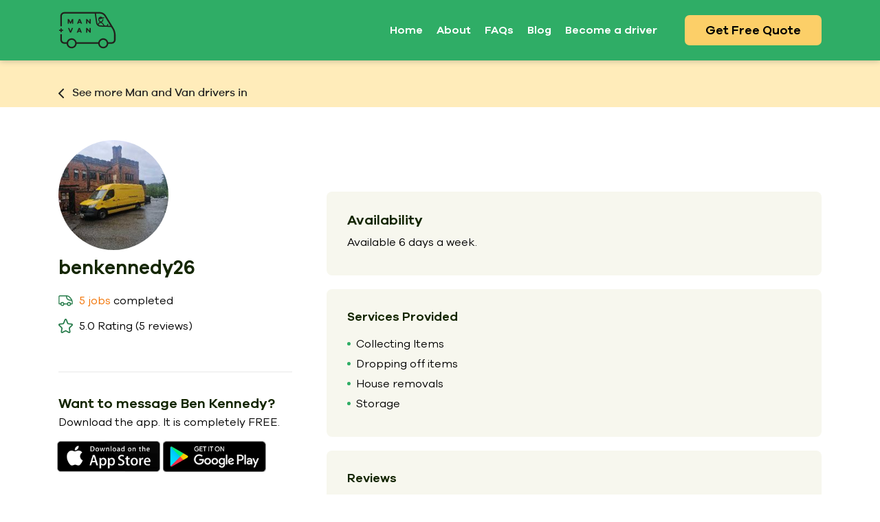

--- FILE ---
content_type: text/html; charset=UTF-8
request_url: https://www.manandvan.app/driver/benkennedy26
body_size: 11745
content:
F34UVZWEF<script type="application/ld+json">
{
  "@context": "http://schema.org/",
  "@type": "Product",
  "name": "benkennedy26",
  "brand": {
    "@type": "Thing",
    "name": "Man & Van"
  },
  "aggregateRating": {
    "@type": "AggregateRating",
    "worstRating": 1,
    "bestRating": 5,
    "ratingValue": "5.0",
    "ratingCount": "5"
  }

}

</script>
<head>
    <meta charset="utf-8">
    <meta name="viewport" content="width=device-width, initial-scale=1">
    <title>benkennedy26 Driver Profile | Manandvan.app</title>
    <!-- MOBILE -->
    <meta name='HandheldFriendly' content='true' />
    <meta name='format-detection' content='telephone=no' />
    <meta name="apple-mobile-web-app-title" content=" " />
    <meta name="apple-mobile-web-app-capable" content="yes" />
    <meta name="apple-mobile-web-app-status-bar-style" content="black" />
    <!-- / common / -->
    <meta name="author" content="">
    <meta name="keywords" content="">
    <meta name="apple-itunes-app" content="app-id=1455174908">
    <meta name="google-play-app" content="app-id=uk.co.makeonline.manandvan">
    <!--  /for analytics/ -->
    <meta property="fb:app_id" content="your_app_id" />
    <meta name="twitter:site" content="@website-username">
    <!-- fav Icon -->
    <link rel="apple-touch-icon" sizes="180x180"
        href="https://www.manandvan.app/wp-content/themes/manvan/resources/images/favicons/apple-touch-icon.png">
    <link rel="icon" type="image/png" sizes="32x32"
        href="https://www.manandvan.app/wp-content/themes/manvan/resources/images/favicons/favicon-32x32.png">
    <link rel="icon" type="image/png" sizes="16x16"
        href="https://www.manandvan.app/wp-content/themes/manvan/resources/images/favicons/favicon-16x16.png">
    <link rel="manifest" href="https://www.manandvan.app/wp-content/themes/manvan/resources/images/favicons/site.webmanifest">
    <link rel="mask-icon"
        href="https://www.manandvan.app/wp-content/themes/manvan/resources/images/favicons/safari-pinned-tab.svg"
        color="#5bbad5">
    <meta name="msapplication-TileColor" content="#da532c">
    <meta name="theme-color" content="#ffffff">
    <!-- / css / -->
    <link rel="stylesheet" href="https://www.manandvan.app/wp-content/themes/manvan/resources/fonts/icofont/icofont.min.css">
    <link rel="stylesheet" href="https://www.manandvan.app/wp-content/themes/manvan/resources/css/slick.css">
    <link rel="stylesheet" href="https://www.manandvan.app/wp-content/themes/manvan/resources/css/driver-profile-styles.css">
    <link rel="preconnect" href="https://fonts.gstatic.com">
    <link href="https://fonts.googleapis.com/css2?family=Rubik:wght@500&display=swap" rel="stylesheet">
    <meta name='robots' content='max-image-preview:large' />
	<style>img:is([sizes="auto" i], [sizes^="auto," i]) { contain-intrinsic-size: 3000px 1500px }</style>
	<script type="text/javascript">
/* <![CDATA[ */
window._wpemojiSettings = {"baseUrl":"https:\/\/s.w.org\/images\/core\/emoji\/16.0.1\/72x72\/","ext":".png","svgUrl":"https:\/\/s.w.org\/images\/core\/emoji\/16.0.1\/svg\/","svgExt":".svg","source":{"concatemoji":"https:\/\/www.manandvan.app\/wp-includes\/js\/wp-emoji-release.min.js?ver=6.8.3"}};
/*! This file is auto-generated */
!function(s,n){var o,i,e;function c(e){try{var t={supportTests:e,timestamp:(new Date).valueOf()};sessionStorage.setItem(o,JSON.stringify(t))}catch(e){}}function p(e,t,n){e.clearRect(0,0,e.canvas.width,e.canvas.height),e.fillText(t,0,0);var t=new Uint32Array(e.getImageData(0,0,e.canvas.width,e.canvas.height).data),a=(e.clearRect(0,0,e.canvas.width,e.canvas.height),e.fillText(n,0,0),new Uint32Array(e.getImageData(0,0,e.canvas.width,e.canvas.height).data));return t.every(function(e,t){return e===a[t]})}function u(e,t){e.clearRect(0,0,e.canvas.width,e.canvas.height),e.fillText(t,0,0);for(var n=e.getImageData(16,16,1,1),a=0;a<n.data.length;a++)if(0!==n.data[a])return!1;return!0}function f(e,t,n,a){switch(t){case"flag":return n(e,"\ud83c\udff3\ufe0f\u200d\u26a7\ufe0f","\ud83c\udff3\ufe0f\u200b\u26a7\ufe0f")?!1:!n(e,"\ud83c\udde8\ud83c\uddf6","\ud83c\udde8\u200b\ud83c\uddf6")&&!n(e,"\ud83c\udff4\udb40\udc67\udb40\udc62\udb40\udc65\udb40\udc6e\udb40\udc67\udb40\udc7f","\ud83c\udff4\u200b\udb40\udc67\u200b\udb40\udc62\u200b\udb40\udc65\u200b\udb40\udc6e\u200b\udb40\udc67\u200b\udb40\udc7f");case"emoji":return!a(e,"\ud83e\udedf")}return!1}function g(e,t,n,a){var r="undefined"!=typeof WorkerGlobalScope&&self instanceof WorkerGlobalScope?new OffscreenCanvas(300,150):s.createElement("canvas"),o=r.getContext("2d",{willReadFrequently:!0}),i=(o.textBaseline="top",o.font="600 32px Arial",{});return e.forEach(function(e){i[e]=t(o,e,n,a)}),i}function t(e){var t=s.createElement("script");t.src=e,t.defer=!0,s.head.appendChild(t)}"undefined"!=typeof Promise&&(o="wpEmojiSettingsSupports",i=["flag","emoji"],n.supports={everything:!0,everythingExceptFlag:!0},e=new Promise(function(e){s.addEventListener("DOMContentLoaded",e,{once:!0})}),new Promise(function(t){var n=function(){try{var e=JSON.parse(sessionStorage.getItem(o));if("object"==typeof e&&"number"==typeof e.timestamp&&(new Date).valueOf()<e.timestamp+604800&&"object"==typeof e.supportTests)return e.supportTests}catch(e){}return null}();if(!n){if("undefined"!=typeof Worker&&"undefined"!=typeof OffscreenCanvas&&"undefined"!=typeof URL&&URL.createObjectURL&&"undefined"!=typeof Blob)try{var e="postMessage("+g.toString()+"("+[JSON.stringify(i),f.toString(),p.toString(),u.toString()].join(",")+"));",a=new Blob([e],{type:"text/javascript"}),r=new Worker(URL.createObjectURL(a),{name:"wpTestEmojiSupports"});return void(r.onmessage=function(e){c(n=e.data),r.terminate(),t(n)})}catch(e){}c(n=g(i,f,p,u))}t(n)}).then(function(e){for(var t in e)n.supports[t]=e[t],n.supports.everything=n.supports.everything&&n.supports[t],"flag"!==t&&(n.supports.everythingExceptFlag=n.supports.everythingExceptFlag&&n.supports[t]);n.supports.everythingExceptFlag=n.supports.everythingExceptFlag&&!n.supports.flag,n.DOMReady=!1,n.readyCallback=function(){n.DOMReady=!0}}).then(function(){return e}).then(function(){var e;n.supports.everything||(n.readyCallback(),(e=n.source||{}).concatemoji?t(e.concatemoji):e.wpemoji&&e.twemoji&&(t(e.twemoji),t(e.wpemoji)))}))}((window,document),window._wpemojiSettings);
/* ]]> */
</script>
<style id='wp-emoji-styles-inline-css' type='text/css'>

	img.wp-smiley, img.emoji {
		display: inline !important;
		border: none !important;
		box-shadow: none !important;
		height: 1em !important;
		width: 1em !important;
		margin: 0 0.07em !important;
		vertical-align: -0.1em !important;
		background: none !important;
		padding: 0 !important;
	}
</style>
<link rel='stylesheet' id='wp-block-library-css' href='https://www.manandvan.app/wp-includes/css/dist/block-library/style.min.css?ver=6.8.3'  media='all' />
<style id='classic-theme-styles-inline-css' type='text/css'>
/*! This file is auto-generated */
.wp-block-button__link{color:#fff;background-color:#32373c;border-radius:9999px;box-shadow:none;text-decoration:none;padding:calc(.667em + 2px) calc(1.333em + 2px);font-size:1.125em}.wp-block-file__button{background:#32373c;color:#fff;text-decoration:none}
</style>
<style id='global-styles-inline-css' type='text/css'>
:root{--wp--preset--aspect-ratio--square: 1;--wp--preset--aspect-ratio--4-3: 4/3;--wp--preset--aspect-ratio--3-4: 3/4;--wp--preset--aspect-ratio--3-2: 3/2;--wp--preset--aspect-ratio--2-3: 2/3;--wp--preset--aspect-ratio--16-9: 16/9;--wp--preset--aspect-ratio--9-16: 9/16;--wp--preset--color--black: #000000;--wp--preset--color--cyan-bluish-gray: #abb8c3;--wp--preset--color--white: #ffffff;--wp--preset--color--pale-pink: #f78da7;--wp--preset--color--vivid-red: #cf2e2e;--wp--preset--color--luminous-vivid-orange: #ff6900;--wp--preset--color--luminous-vivid-amber: #fcb900;--wp--preset--color--light-green-cyan: #7bdcb5;--wp--preset--color--vivid-green-cyan: #00d084;--wp--preset--color--pale-cyan-blue: #8ed1fc;--wp--preset--color--vivid-cyan-blue: #0693e3;--wp--preset--color--vivid-purple: #9b51e0;--wp--preset--gradient--vivid-cyan-blue-to-vivid-purple: linear-gradient(135deg,rgba(6,147,227,1) 0%,rgb(155,81,224) 100%);--wp--preset--gradient--light-green-cyan-to-vivid-green-cyan: linear-gradient(135deg,rgb(122,220,180) 0%,rgb(0,208,130) 100%);--wp--preset--gradient--luminous-vivid-amber-to-luminous-vivid-orange: linear-gradient(135deg,rgba(252,185,0,1) 0%,rgba(255,105,0,1) 100%);--wp--preset--gradient--luminous-vivid-orange-to-vivid-red: linear-gradient(135deg,rgba(255,105,0,1) 0%,rgb(207,46,46) 100%);--wp--preset--gradient--very-light-gray-to-cyan-bluish-gray: linear-gradient(135deg,rgb(238,238,238) 0%,rgb(169,184,195) 100%);--wp--preset--gradient--cool-to-warm-spectrum: linear-gradient(135deg,rgb(74,234,220) 0%,rgb(151,120,209) 20%,rgb(207,42,186) 40%,rgb(238,44,130) 60%,rgb(251,105,98) 80%,rgb(254,248,76) 100%);--wp--preset--gradient--blush-light-purple: linear-gradient(135deg,rgb(255,206,236) 0%,rgb(152,150,240) 100%);--wp--preset--gradient--blush-bordeaux: linear-gradient(135deg,rgb(254,205,165) 0%,rgb(254,45,45) 50%,rgb(107,0,62) 100%);--wp--preset--gradient--luminous-dusk: linear-gradient(135deg,rgb(255,203,112) 0%,rgb(199,81,192) 50%,rgb(65,88,208) 100%);--wp--preset--gradient--pale-ocean: linear-gradient(135deg,rgb(255,245,203) 0%,rgb(182,227,212) 50%,rgb(51,167,181) 100%);--wp--preset--gradient--electric-grass: linear-gradient(135deg,rgb(202,248,128) 0%,rgb(113,206,126) 100%);--wp--preset--gradient--midnight: linear-gradient(135deg,rgb(2,3,129) 0%,rgb(40,116,252) 100%);--wp--preset--font-size--small: 13px;--wp--preset--font-size--medium: 20px;--wp--preset--font-size--large: 36px;--wp--preset--font-size--x-large: 42px;--wp--preset--spacing--20: 0.44rem;--wp--preset--spacing--30: 0.67rem;--wp--preset--spacing--40: 1rem;--wp--preset--spacing--50: 1.5rem;--wp--preset--spacing--60: 2.25rem;--wp--preset--spacing--70: 3.38rem;--wp--preset--spacing--80: 5.06rem;--wp--preset--shadow--natural: 6px 6px 9px rgba(0, 0, 0, 0.2);--wp--preset--shadow--deep: 12px 12px 50px rgba(0, 0, 0, 0.4);--wp--preset--shadow--sharp: 6px 6px 0px rgba(0, 0, 0, 0.2);--wp--preset--shadow--outlined: 6px 6px 0px -3px rgba(255, 255, 255, 1), 6px 6px rgba(0, 0, 0, 1);--wp--preset--shadow--crisp: 6px 6px 0px rgba(0, 0, 0, 1);}:where(.is-layout-flex){gap: 0.5em;}:where(.is-layout-grid){gap: 0.5em;}body .is-layout-flex{display: flex;}.is-layout-flex{flex-wrap: wrap;align-items: center;}.is-layout-flex > :is(*, div){margin: 0;}body .is-layout-grid{display: grid;}.is-layout-grid > :is(*, div){margin: 0;}:where(.wp-block-columns.is-layout-flex){gap: 2em;}:where(.wp-block-columns.is-layout-grid){gap: 2em;}:where(.wp-block-post-template.is-layout-flex){gap: 1.25em;}:where(.wp-block-post-template.is-layout-grid){gap: 1.25em;}.has-black-color{color: var(--wp--preset--color--black) !important;}.has-cyan-bluish-gray-color{color: var(--wp--preset--color--cyan-bluish-gray) !important;}.has-white-color{color: var(--wp--preset--color--white) !important;}.has-pale-pink-color{color: var(--wp--preset--color--pale-pink) !important;}.has-vivid-red-color{color: var(--wp--preset--color--vivid-red) !important;}.has-luminous-vivid-orange-color{color: var(--wp--preset--color--luminous-vivid-orange) !important;}.has-luminous-vivid-amber-color{color: var(--wp--preset--color--luminous-vivid-amber) !important;}.has-light-green-cyan-color{color: var(--wp--preset--color--light-green-cyan) !important;}.has-vivid-green-cyan-color{color: var(--wp--preset--color--vivid-green-cyan) !important;}.has-pale-cyan-blue-color{color: var(--wp--preset--color--pale-cyan-blue) !important;}.has-vivid-cyan-blue-color{color: var(--wp--preset--color--vivid-cyan-blue) !important;}.has-vivid-purple-color{color: var(--wp--preset--color--vivid-purple) !important;}.has-black-background-color{background-color: var(--wp--preset--color--black) !important;}.has-cyan-bluish-gray-background-color{background-color: var(--wp--preset--color--cyan-bluish-gray) !important;}.has-white-background-color{background-color: var(--wp--preset--color--white) !important;}.has-pale-pink-background-color{background-color: var(--wp--preset--color--pale-pink) !important;}.has-vivid-red-background-color{background-color: var(--wp--preset--color--vivid-red) !important;}.has-luminous-vivid-orange-background-color{background-color: var(--wp--preset--color--luminous-vivid-orange) !important;}.has-luminous-vivid-amber-background-color{background-color: var(--wp--preset--color--luminous-vivid-amber) !important;}.has-light-green-cyan-background-color{background-color: var(--wp--preset--color--light-green-cyan) !important;}.has-vivid-green-cyan-background-color{background-color: var(--wp--preset--color--vivid-green-cyan) !important;}.has-pale-cyan-blue-background-color{background-color: var(--wp--preset--color--pale-cyan-blue) !important;}.has-vivid-cyan-blue-background-color{background-color: var(--wp--preset--color--vivid-cyan-blue) !important;}.has-vivid-purple-background-color{background-color: var(--wp--preset--color--vivid-purple) !important;}.has-black-border-color{border-color: var(--wp--preset--color--black) !important;}.has-cyan-bluish-gray-border-color{border-color: var(--wp--preset--color--cyan-bluish-gray) !important;}.has-white-border-color{border-color: var(--wp--preset--color--white) !important;}.has-pale-pink-border-color{border-color: var(--wp--preset--color--pale-pink) !important;}.has-vivid-red-border-color{border-color: var(--wp--preset--color--vivid-red) !important;}.has-luminous-vivid-orange-border-color{border-color: var(--wp--preset--color--luminous-vivid-orange) !important;}.has-luminous-vivid-amber-border-color{border-color: var(--wp--preset--color--luminous-vivid-amber) !important;}.has-light-green-cyan-border-color{border-color: var(--wp--preset--color--light-green-cyan) !important;}.has-vivid-green-cyan-border-color{border-color: var(--wp--preset--color--vivid-green-cyan) !important;}.has-pale-cyan-blue-border-color{border-color: var(--wp--preset--color--pale-cyan-blue) !important;}.has-vivid-cyan-blue-border-color{border-color: var(--wp--preset--color--vivid-cyan-blue) !important;}.has-vivid-purple-border-color{border-color: var(--wp--preset--color--vivid-purple) !important;}.has-vivid-cyan-blue-to-vivid-purple-gradient-background{background: var(--wp--preset--gradient--vivid-cyan-blue-to-vivid-purple) !important;}.has-light-green-cyan-to-vivid-green-cyan-gradient-background{background: var(--wp--preset--gradient--light-green-cyan-to-vivid-green-cyan) !important;}.has-luminous-vivid-amber-to-luminous-vivid-orange-gradient-background{background: var(--wp--preset--gradient--luminous-vivid-amber-to-luminous-vivid-orange) !important;}.has-luminous-vivid-orange-to-vivid-red-gradient-background{background: var(--wp--preset--gradient--luminous-vivid-orange-to-vivid-red) !important;}.has-very-light-gray-to-cyan-bluish-gray-gradient-background{background: var(--wp--preset--gradient--very-light-gray-to-cyan-bluish-gray) !important;}.has-cool-to-warm-spectrum-gradient-background{background: var(--wp--preset--gradient--cool-to-warm-spectrum) !important;}.has-blush-light-purple-gradient-background{background: var(--wp--preset--gradient--blush-light-purple) !important;}.has-blush-bordeaux-gradient-background{background: var(--wp--preset--gradient--blush-bordeaux) !important;}.has-luminous-dusk-gradient-background{background: var(--wp--preset--gradient--luminous-dusk) !important;}.has-pale-ocean-gradient-background{background: var(--wp--preset--gradient--pale-ocean) !important;}.has-electric-grass-gradient-background{background: var(--wp--preset--gradient--electric-grass) !important;}.has-midnight-gradient-background{background: var(--wp--preset--gradient--midnight) !important;}.has-small-font-size{font-size: var(--wp--preset--font-size--small) !important;}.has-medium-font-size{font-size: var(--wp--preset--font-size--medium) !important;}.has-large-font-size{font-size: var(--wp--preset--font-size--large) !important;}.has-x-large-font-size{font-size: var(--wp--preset--font-size--x-large) !important;}
:where(.wp-block-post-template.is-layout-flex){gap: 1.25em;}:where(.wp-block-post-template.is-layout-grid){gap: 1.25em;}
:where(.wp-block-columns.is-layout-flex){gap: 2em;}:where(.wp-block-columns.is-layout-grid){gap: 2em;}
:root :where(.wp-block-pullquote){font-size: 1.5em;line-height: 1.6;}
</style>
<link rel="https://api.w.org/" href="https://www.manandvan.app/wp-json/" /><link rel="EditURI" type="application/rsd+xml" title="RSD" href="https://www.manandvan.app/xmlrpc.php?rsd" />
<meta name="generator" content="WordPress 6.8.3" />
<!-- SEO meta tags powered by SmartCrawl https://wpmudev.com/project/smartcrawl-wordpress-seo/ -->
<!-- /SEO -->
<link rel="icon" href="https://www.manandvan.app/wp-content/uploads/2024/06/cropped-MAV-logo-1-32x32.png" sizes="32x32" />
<link rel="icon" href="https://www.manandvan.app/wp-content/uploads/2024/06/cropped-MAV-logo-1-192x192.png" sizes="192x192" />
<link rel="apple-touch-icon" href="https://www.manandvan.app/wp-content/uploads/2024/06/cropped-MAV-logo-1-180x180.png" />
<meta name="msapplication-TileImage" content="https://www.manandvan.app/wp-content/uploads/2024/06/cropped-MAV-logo-1-270x270.png" />
		<style type="text/css" id="wp-custom-css">
			.timeline .swiper-slide .slider-thumb  figure.desktop-image {
	display: inline-block;
	max-width: 170px;
	border-radius: 9px;
	padding: 4px;
	margin-bottom: 0;
}

.lazy-content{
	content-visibility: auto;
	contain-intrinsic-size: 1000px;
}
.page ul.wp-block-list {
    margin-bottom: 20px;
}

.page ul.wp-block-list li {
    margin-bottom: 10px;
}

.page ul.wp-block-list li a {
    color: #2fad66;
}

.review-wrap .review-list{
	height:100%
}
 		</style>
		    <script src="https://www.manandvan.app/wp-content/themes/manvan/resources/js/slick.min.js"></script>
    <script async src="https://www.googletagmanager.com/gtag/js?id=UA-135632750-1"></script>
    <script>
        window.dataLayer = window.dataLayer || [];

        function gtag() {
            dataLayer.push(arguments);
        }
        gtag('js', new Date());
        gtag('config', 'UA-135632750-1');
    </script>
</head>


<body class=" class="wp-theme-manvan"">
    <header class="page-header">
    <div class="top-bar">
        <div class="container">
            <div class="row align-items-center">
                <div class="col-lg-3 col-sm-3  logo-xs-full">
                    <a class="logo-holder" href="/">
                        <img src="https://www.manandvan.app/wp-content/themes/manvan/resources/images/MAV-logo.svg" alt="Man and Van Hire">
                    </a>
                    <span class="hidden-lg hamburger">
                        <span class="h-top"></span>
                        <span class="h-middle"></span>
                        <span class="h-bottom"></span>
                    </span>
                </div>
                <div class="info-container col-lg-9 col-sm-9">
                    <ul id="menu-main-menu" class="info"><li id="menu-item-29" class="menu-item menu-item-type-custom menu-item-object-custom menu-item-29"><a href="/">Home</a></li>
<li id="menu-item-7535" class="menu-item menu-item-type-post_type menu-item-object-page menu-item-7535"><a href="https://www.manandvan.app/about/">About</a></li>
<li id="menu-item-30" class="menu-item menu-item-type-post_type menu-item-object-page menu-item-30"><a href="https://www.manandvan.app/frequently-asked-questions/">FAQs</a></li>
<li id="menu-item-6091" class="menu-item menu-item-type-post_type menu-item-object-page menu-item-6091"><a href="https://www.manandvan.app/blog/">Blog</a></li>
<li id="menu-item-7900" class="menu-item menu-item-type-post_type menu-item-object-page menu-item-7900"><a href="https://www.manandvan.app/become-a-driver/">Become a driver</a></li>
</ul>                    <a style="display:none" href="/become-a-driver/" class="login-button link"> Login </a>
                    <a href="/become-a-driver/" class="login link"> Get Free Quote </a>
                    <!-- <div class="mega-menu" style="display: none;">
                        <ul class="sub-menu">
                                                    <li><a href="/"></a></li>
                                              
                        </ul>
                    </div> -->
                </div>
            </div>
        </div>
    </div>
</header>    <div class="breadcrumb-nav">
        <nav class="container" id="breadcrumb-nav"><a href="/"><img
                    src="https://www.maid.co.uk/wp-content/themes/manvan/resources/images/back-arrow.svg"
                    alt="See more"> See more Man and Van drivers in </a></nav>
    </div>

    <div class="profile-wrap">
        <div class="container">
            <div class="profile-card ">
                <div class="row">
                    <div class="col-lg-4">
                        <aside class="side-bar">
                            <div class="profile-photo">
                                <img class="thumb" src="https://node.manandvan.app/img/user/F34UVZWEF/4_th.jpg"
                                    alt="Justin 507">
                                <div class="bio">
                                    <h5>benkennedy26 </h5>
                                </div>

                            </div>

                            <ul class="driver-info">
                                <li class="fee"> <img class="lazyload1"
                                        src="https://www.manandvan.app/wp-content/themes/manvan/resources/images/icon-truck.svg"
                                        alt="Icon Truck"><span>5 jobs                                    </span> completed</li>
                                <li class="ratings">
                                    <img class="lazyload1"
                                        src="https://www.manandvan.app/wp-content/themes/manvan/resources/images/rating-star.svg"
                                        alt="rating"><span>5.0</span> Rating
                                    (5 reviews)</li>
                            </ul>
                           
                            <div class="app-download-links last">
                                <h5>Want to message Ben Kennedy?</h5>
                                <p>Download the app. It is completely FREE.</p>

                                <a class="appstore"
                                    href="https://itunes.apple.com/us/app/man-van/id1455174908?ls=1&amp;mt=8"
                                    target="_blank"><img
                                        src="https://www.manandvan.app/wp-content/uploads/2020/04/download-on-the-app-store-apple.png"
                                        data-src="https://www.manandvan.app/wp-content/uploads/2020/04/download-on-the-app-store-apple.png"
                                        alt="btn"></a>
                                <a class="playstore"
                                    href="https://play.google.com/store/apps/details?id=uk.co.makeonline.manandvan"
                                    target="_blank"><img
                                        src="https://www.manandvan.app/wp-content/uploads/2020/04/playstore-icon.png"
                                        data-src="https://www.manandvan.app/wp-content/uploads/2020/04/playstore-icon.png"
                                        alt="btn"></a>


                            </div>
                        </aside>
                    </div>
                    <!-- ================== End Side-Bar ================== -->
                    <div class="col-lg-8">
                        <div class="profile-panel drive-more-info">
                      
                            <div class="availability content-block">
                                <h5>Availability</h5>
                                <p>Available 6 days a week.</p>
                            </div>
                            <div class="services content-block">
                                <h4>Services Provided</h4>
                                <div class="block">
                                    <ul>
                                    <li>Collecting Items</li>
                                    <li>Dropping off items</li>
                                    <li>House removals</li>
                                    <li>Storage</li>
                                    
                                    </ul>
                                </div>
                            </div>
                                                     <div class="driver-review content-block" >
                                <h4>Reviews</h4>
                                <div class="block">
                                    <div class="reviews">
                                                                                 <div class="review-content">
                                            <h6 class="author">akritee  thapa                                            </h6>
                                            <div class="rating-summary">
                                                <div class="rating-result" title="100%">
                                                   <span class="stars stars-custom">
                                                    <div class="rating" data-rating="5">
                                                        <div class="star"></div>
                                                        <div class="star"></div>
                                                        <div class="star"></div>
                                                        <div class="star"></div>
                                                        <div class="star"></div>
                                                    </div> 
                                                </span>
                                                </div>
                                            </div>
                                            <p> very good service </p>
                                        </div>
                                                                          <div class="review-content">
                                            <h6 class="author">Mustapha El bouka                                            </h6>
                                            <div class="rating-summary">
                                                <div class="rating-result" title="100%">
                                                   <span class="stars stars-custom">
                                                    <div class="rating" data-rating="5">
                                                        <div class="star"></div>
                                                        <div class="star"></div>
                                                        <div class="star"></div>
                                                        <div class="star"></div>
                                                        <div class="star"></div>
                                                    </div> 
                                                </span>
                                                </div>
                                            </div>
                                            <p> Nice man, fair price</p>
                                        </div>
                                                                          <div class="review-content">
                                            <h6 class="author">Hannah  Lyons                                             </h6>
                                            <div class="rating-summary">
                                                <div class="rating-result" title="100%">
                                                   <span class="stars stars-custom">
                                                    <div class="rating" data-rating="5">
                                                        <div class="star"></div>
                                                        <div class="star"></div>
                                                        <div class="star"></div>
                                                        <div class="star"></div>
                                                        <div class="star"></div>
                                                    </div> 
                                                </span>
                                                </div>
                                            </div>
                                            <p> Ben was great! He picked up an extra item that I hadn’t put on the quote with no fuss, arrived on time at pick up location and was so quick getting to mine that we didn’t have time to get cash out. (Ben was also happy to do a bank transfer which was great!) All of my items were moved safely by Ben and helped put in my garage, will definitely call him again for other moving jobs. </p>
                                        </div>
                                                                          <div class="review-content">
                                            <h6 class="author">Ning Chen                                            </h6>
                                            <div class="rating-summary">
                                                <div class="rating-result" title="100%">
                                                   <span class="stars stars-custom">
                                                    <div class="rating" data-rating="5">
                                                        <div class="star"></div>
                                                        <div class="star"></div>
                                                        <div class="star"></div>
                                                        <div class="star"></div>
                                                        <div class="star"></div>
                                                    </div> 
                                                </span>
                                                </div>
                                            </div>
                                            <p> Ben is a great guy, On time and efficient, helpful and friendly, highly recommend!</p>
                                        </div>
                                                                          <div class="review-content">
                                            <h6 class="author">Marjorie Zhang                                            </h6>
                                            <div class="rating-summary">
                                                <div class="rating-result" title="100%">
                                                   <span class="stars stars-custom">
                                                    <div class="rating" data-rating="5">
                                                        <div class="star"></div>
                                                        <div class="star"></div>
                                                        <div class="star"></div>
                                                        <div class="star"></div>
                                                        <div class="star"></div>
                                                    </div> 
                                                </span>
                                                </div>
                                            </div>
                                            <p> Ben is absolutely fantastic! He was efficient and understood all my needs. Many thanks for the amazing work!</p>
                                        </div>
                                                                      </div>
                                                                    </div>
                            </div> 
                                                                                    <div class="job-photos content-block">
                                <h4>Completed Jobs</h4>
                                                                                                        <div class="job-block">
                                        <h5></h5>
                                                                                <span><strong>Get items brought to me from Iver to High Wycombe - £55 (15.9 mi                                            miles)</strong></span>
                                                                                     <!--<span class="price"><span>Price: </span> £  </span> -->
                                                                                <div id="job_slide_1" class="block images block job_slide_1-slide">
                                            											 
                                            <span class="image-span"> 
                                                <img src="https://node.manandvan.app/img/job/F3645JAEV/1_th.jpg"
                                                    alt=""></span>
												 
                                                                                     
                                           
                                        </div>
                                    </div>
                                                                                                                                            <div class="job-block">
                                        <h5></h5>
                                                                                <span><strong>Move house from Oxford to Windsor - £165 (43.2 mi                                            miles)</strong></span>
                                                                                     <!--<span class="price"><span>Price: </span> £  </span> -->
                                                                                <div id="job_slide_1" class="block images block job_slide_1-slide">
                                            											 
                                            <span class="image-span"> 
                                                <img src="https://node.manandvan.app/img/job/F3BQBZU9H/1_th.jpg"
                                                    alt=""></span>
												 
                                            											 
                                            <span class="image-span"> 
                                                <img src="https://node.manandvan.app/img/job/F3BQBZU9H/2_th.jpg"
                                                    alt=""></span>
												 
                                            											 
                                            <span class="image-span"> 
                                                <img src="https://node.manandvan.app/img/job/F3BQBZU9H/3_th.jpg"
                                                    alt=""></span>
												 
                                            											 
                                            <span class="image-span"> 
                                                <img src="https://node.manandvan.app/img/job/F3BQBZU9H/4_th.jpg"
                                                    alt=""></span>
												 
                                            											 
                                            <span class="image-span"> 
                                                <img src="https://node.manandvan.app/img/job/F3BQBZU9H/5_th.jpg"
                                                    alt=""></span>
												 
                                            											 
                                            <span class="image-span"> 
                                                <img src="https://node.manandvan.app/img/job/F3BQBZU9H/6_th.jpg"
                                                    alt=""></span>
												 
                                            											 
                                            <span class="image-span"> 
                                                <img src="https://node.manandvan.app/img/job/F3BQBZU9H/7_th.jpg"
                                                    alt=""></span>
												 
                                            											 
                                            <span class="image-span"> 
                                                <img src="https://node.manandvan.app/img/job/F3BQBZU9H/8_th.jpg"
                                                    alt=""></span>
												 
                                                                                     
                                           
                                        </div>
                                    </div>
                                                                                                        <div class="job-block">
                                        <h5></h5>
                                                                                <span><strong>Move house from Ashford to Feltham - £17.25 (4.8 mi                                            miles)</strong></span>
                                                                                     <!--<span class="price"><span>Price: </span> £  </span> -->
                                                                                <div id="job_slide_1" class="block images block job_slide_1-slide">
                                            											 
                                            <span class="image-span"> 
                                                <img src="https://node.manandvan.app/img/job/F3GW8GFQR/1_th.jpg"
                                                    alt=""></span>
												 
                                                                                     
                                           
                                        </div>
                                    </div>
                                                                                                
                            </div>
                            
                           
                        </div>
                    </div>
                </div>
            </div>

            <div class="backdrop"></div>
            <div class="box">
                <div class="close"><svg width="16" height="16" viewBox="0 0 16 16" fill="none"
                        xmlns="http://www.w3.org/2000/svg">
                        <path
                            d="M16 1.61714L14.3829 0L8 6.38286L1.61714 0L0 1.61714L6.38286 8L0 14.3829L1.61714 16L8 9.61714L14.3829 16L16 14.3829L9.61714 8L16 1.61714Z"
                            fill="#fff"></path>
                    </svg></div>
                <img class="largeImage" src="">
            </div>

        </div>

    </div>

  
    <style>
.page-footer {margin-bottom:0}.page-footer .footer-bottom {background-color:#12a299;padding:25px 0}.page-footer .footer-bottom .quick-links {display:-webkit-box;display:-ms-flexbox;display:flex;-webkit-box-orient:horizontal;-webkit-box-direction:normal;-ms-flex-flow:row wrap;flex-flow:row wrap;-webkit-box-align:center;-ms-flex-align:center;align-items:center}.page-footer .footer-bottom .city-links {border-bottom:1px solid rgb(18, 140, 133);padding:15px 0;border-top:1px solid rgb(18, 140, 133);}.page-footer .footer-bottom .city-links a {color:rgb(255, 255, 255);margin:0 10px;}.page-footer .footer-bottom .city-links li {position:relative;margin-bottom:5px;}.city-lists ul {margin-left:-15px;margin-right:-15px}.city-lists ul li {display:inline-block;padding:0 10px;width:50%;float:left;margin-bottom:22px;font-weight:600;text-align:left;}.city-lists ul li a {color:rgb(0, 0, 0);}.city-lists ul li a:hover {color:rgb(252, 207, 104);}@media screen and (min-width:460px) {.city-lists ul li {width:33.333%}}@media screen and (min-width:1200px) {.city-lists ul li {width:25%}}@media screen and (min-width:1600px) {.city-lists ul li {width:20%}}.page-footer .footer-bottom .city-links li:nth-last-child(1)::after {display:none;}.city-links ul li {display:inline-block;position:relative;}.city-links ul li a {margin:0 10px;}@media screen and (max-width:992px) {.page-footer .footer-bottom .quick-links {margin:10px 0}}.page-footer .footer-bottom .quick-links li a {color:#000;margin:0 15px;font-size:18px}.page-footer .footer-bottom .quick-links li a:hover {color:white}.page-footer .footer-bottom .hero-btn img {max-width:170px}.page-footer .footer-bottom .hero-btn img:hover {-webkit-transform:scale(0.95);transform:scale(0.95)}.app-btn-holder {display:none}.social-media li a img {max-height:22px;margin-bottom:25px}.social-media li a {color:#fff;margin:0 10px;}@media screen and (max-width:992px) {.page-footer .footer-bottom .hero-btn {margin:20px 0;width:100%;text-align:center}}@media screen and (max-width:767px) {.appstore {display:none}.appstore.active {display:block}.playstore {display:none}.playstore.active {display:block}.page-footer .download-btn {display:none}.app-btn-holder {display:block !important;background-color:white;padding:30px 20px;display:inline-block;text-align:center;position:fixed;bottom:0;width:100%;z-index:99;opacity:0;-webkit-transition:all ease-in-out 0.4s;-o-transition:all ease-in-out 0.4s;transition:all ease-in-out 0.4s}.app-btn-holder.visible {opacity:1 !important}.app-btn-holder:before {position:absolute;top:-15px;left:0;height:15px;width:100%;content:"";background:-moz-linear-gradient(top, rgba(255, 255, 255, 0) 0%, white 100%);background:-webkit-linear-gradient(top, rgba(255, 255, 255, 0) 0%, white 100%);background:-webkit-gradient(linear, left top, left bottom, from(rgba(255, 255, 255, 0)), to(white));background:-o-linear-gradient(top, rgba(255, 255, 255, 0) 0%, white 100%);background:linear-gradient(to bottom, rgba(255, 255, 255, 0) 0%, white 100%);filter:progid:DXImageTransform.Microsoft.gradient(startColorstr='#00ffffff', endColorstr='#ffffff', GradientType=0);pointer-events:none}.get-app-btn {background-color:#fccf68;font-size:18px;color:black !important;font-weight:600;border-radius:7px;padding:8px 30px;width:85%;display:inline-block}.page-footer .footer-bottom {padding:25px 0 95px}.info-container {-webkit-box-orient:horizontal;-webkit-box-direction:normal;-ms-flex-flow:row wrap;flex-flow:row wrap;-webkit-box-pack:center;-ms-flex-pack:center;justify-content:center}.info-container ul {margin-right:0;-webkit-box-pack:center;-ms-flex-pack:center;justify-content:center;-webkit-box-align:center;-ms-flex-align:center;align-items:center}.login {padding:5px 10px;width:auto;text-align:center;font-size:15px;opacity:1;color:#fff;margin:0;margin-left:0px;margin-left:7px;background-color:#27b577}.info-container ul li {padding:0 5px}.social-media li a {color:#fff;margin:0 10px}.social-media li:hover a img {-webkit-transform:translateY(-4px);-ms-transform:translateY(-4px);transform:translateY(-4px);-webkit-transition:all ease-in-out 0.6s;-o-transition:all ease-in-out 0.6s;transition:all ease-in-out 0.6s}}</style>
<div class="app-btn-holder">
	<a id="store" class="get-app-btn" href=""> Get the app</a>
</div>

	 <!-- / footer / -->
    



<footer class="page-footer">

    <div class="footer-bottom ">

        <div class="container">

             <div class="row justify-content-center align-items-center ">
             <ul class="row m-0  social-media">
                     <li>
                        <a target="_balnk" href="https://www.facebook.com/manandvanapp/">  <img class="fb" src="https://www.manandvan.app/wp-content/uploads/2019/05/facebook.png" alt="fb"> </a>
                    </li>
                        <li>
                        <a  target="_balnk" href="https://twitter.com/ManandV4n">  <img class="fb" src="https://www.manandvan.app/wp-content/uploads/2019/05/twitter.png" alt="twitter"> </a>
                    </li>
                   <li>
                        <a target="_balnk" href="https://www.linkedin.com/company/man-and-van-app/?viewAsMember=true">  <img class="fb" src="https://www.manandvan.app/wp-content/uploads/2019/05/linkedin.png" alt="linkedin"> </a>
                    </li>
                   <li>
                        <a target="_balnk" href="https://www.instagram.com/manandvan.app/">  <img class="fb" src="https://www.manandvan.app/wp-content/uploads/2019/05/instagram.png" alt="instagram"> </a>
                    </li>
                 </ul>
            </div>
   
            <div class="row justify-content-center align-items-center ">
                <div class="col-lg-8  row justify-content-center">
<!--                     <a href="/manvan/become-a-driver/" class="login link">Become a MAN + VAN driver </a> -->
                    <ul id="menu-footer-menu" class="quick-links"><li id="menu-item-7536" class="menu-item menu-item-type-post_type menu-item-object-page menu-item-7536"><a href="https://www.manandvan.app/about/">About</a></li>
<li id="menu-item-31" class="menu-item menu-item-type-post_type menu-item-object-page menu-item-31"><a href="https://www.manandvan.app/frequently-asked-questions/">FAQs</a></li>
<li id="menu-item-97" class="menu-item menu-item-type-post_type menu-item-object-page menu-item-97"><a href="https://www.manandvan.app/privacy-policy/">Privacy Policy</a></li>
<li id="menu-item-32" class="menu-item menu-item-type-post_type menu-item-object-page menu-item-32"><a href="https://www.manandvan.app/terms-and-conditions/">T&#038;Cs</a></li>
<li id="menu-item-7776" class="menu-item menu-item-type-post_type menu-item-object-page menu-item-7776"><a href="https://www.manandvan.app/contact-us/">Contact Us</a></li>
</ul>                       <div class="hero-btn">
                        <a href="https://apps.apple.com/gb/app/man-van/id1455174908#?platform=iphone" target="_blank" class="download-btn" onclick=”ga(‘send’, ‘event’, ‘Become a driver’, ‘New Driver’, ‘’, ‘Value’);”><img src="https://www.manandvan.app/wp-content/uploads/2020/04/download-on-the-app-store-apple.png"
                                alt="btn"></a>
                        <a href="https://play.google.com/store/apps/details?id=uk.co.makeonline.manandvan" class="download-btn" onclick=”ga(‘send’, ‘event’, ‘Become a driver’, ‘New Driver’, ‘’, ‘Value’);”><img src="https://www.manandvan.app/wp-content/uploads/2020/04/playstore-icon.png"
                                alt="btn"></a>
                    </div>
                  
                </div>
                
            </div>
        </div>
    </div>
</footer>  
    <!--    /javascripts/    -->

    <script src="https://www.manandvan.app/wp-content/themes/manvan/resources/js/jquery-3.3.1.min.js"></script>
    <script src="https://www.manandvan.app/wp-content/themes/manvan/resources/js/bootstrap.min.js"></script>
    <script src="https://www.manandvan.app/wp-content/themes/manvan/resources/js/swiper.min.js"></script>
    <script src="https://www.manandvan.app/wp-content/themes/manvan/resources/js/custom-scripts.js?v=c2"></script>

    <script>
		  $(document).ready(function() {
        function getSlide() {
            var wW = $(window).width();
            if (wW < 991) {
                return 1;
            } else if (wW < 1170) {
                return 3;
            } else {
                return 3;
            }
        }

        function getSlideSpace() {
            var wW = $(window).width();
            if (wW < 991) {
                return 0;
            }
            return 20;
        }
        var swiper = new Swiper('.sneak-peek-swiper', {
            slidesPerView: getSlide(),

            loop: true,
            autoplay: false,

            centeredSlides: true,
            navigation: {
                nextEl: '.swiper-next',
                prevEl: '.swiper-prev',
            },
            spaceBetween: getSlideSpace()
        });

        function topMargin() {
            var wW = $(window).width();
            if (wW < 992 & wW > 568) {
                var headerHeight = $(".page-header").height() + 30;
                $('.banner-responsive').css('margin-top', headerHeight);
            }
        }
        topMargin();



        var vW = $(window).width();
     if (vW <= 1200) {
        $(".info-container ul li.has-submenu").append("<span class=\"sub-toggle\"></span>");
         $(".info-container ul li.has-submenu").click(function() {
            $('.mega-menu').toggleClass('menu-opened');
         });
     
    } else{
        
        $( ".info-container ul li.has-submenu > a" ).on( "click",  function(click) {
            event.preventDefault();
});
        var _nav = $(".top-bar ");
      var _nav_offset = _nav.offset();
      var _nav_height = _nav.outerHeight();
      var wST = $(window).scrollTop();
    //   $('.mega-menu').css({
    //     'top': _nav_offset.top - wST + _nav_height
    //   })
      $(".info-container ul li.has-submenu").mouseenter(function() {
          $('.mega-menu').addClass('menu-opened').stop().fadeIn(300);
      });
      
      $(".info-container ul li.has-submenu, .mega-menu").mouseleave(function() {
        if(!$('.mega-menu').is(':hover')){
          $('.mega-menu').removeClass('.menu-opened').fadeOut(300);;
        };
      });
    };
    
    function changeSearch_Position() {
     
     var obj = $(".mega-menu");
     $('.page-header .info-container ul  li.has-submenu').append(obj);
    
   }
   changeSearch_Position();

	 });
		
		    var timelineSwiper = new Swiper('.review-swiper', {
      loop: true,
      autoplay: true,
      speed: 1200,
        spaceBetween: 100,
        autoHeight: true,
      navigation: {
        nextEl: '.swiper-button-next',
        prevEl: '.swiper-button-prev',
      },
    
    });

   
		
		    var timelineSwiper = new Swiper('.timeline .swiper-container', {
      // direction: 'vertical',
      loop: true,
      autoplay: true,
      speed: 1000,
      effect: "fade",
	fadeEffect: {
		crossFade: true
	},
   autoHeight: true,
   calculateHeight:true,

//       pagination: {
//         el: '.swiper-pagination',
//         clickable: true,
//         renderBullet: function (index, className) {
//           var year = document.querySelectorAll('.timeline .swiper-slide')[index].getAttribute('data-year');
//           return '<span class="' + className + '">' + (year) + '</span>';
//         },
//       },

      navigation: {
        nextEl: '.swiper-button-next',
        prevEl: '.swiper-button-prev',
      },
      breakpoints: {
        768: {
          direction: 'horizontal',
			 
        }
      }
    });

    		
    const swiper =  new Swiper(' #man-van-gallery', {
        slidesPerView: 4,
        spaceBetween: 30,
      loop: true,
      autoplay: true,
      speed: 600,
      navigation: {
        nextEl: '.swiper-button-next',
        prevEl: '.swiper-button-prev',
      },
      breakpoints: {
       480: {
            slidesPerView: 2,
            spaceBetween: 10,
        },
        680: {
            slidesPerView: 2,
            spaceBetween: 10,
        },
        767: {
            slidesPerView: 3,
            spaceBetween: 10,
        }
      }
    });
   

    </script>
 
    <script type="speculationrules">
{"prefetch":[{"source":"document","where":{"and":[{"href_matches":"\/*"},{"not":{"href_matches":["\/wp-*.php","\/wp-admin\/*","\/wp-content\/uploads\/*","\/wp-content\/*","\/wp-content\/plugins\/*","\/wp-content\/themes\/manvan\/*","\/*\\?(.+)"]}},{"not":{"selector_matches":"a[rel~=\"nofollow\"]"}},{"not":{"selector_matches":".no-prefetch, .no-prefetch a"}}]},"eagerness":"conservative"}]}
</script>
<script>	
function getMobileOperatingSystem() {
  var userAgent = navigator.userAgent || navigator.vendor || window.opera;

       
    if (/windows phone/i.test(userAgent)) {
        return "Windows Phone";
    }

    if (/android/i.test(userAgent)) {
		$('.playstore').addClass('active');
	 
        return "Android";
		 
    }
 
    if (/iPad|iPhone|iPod/.test(userAgent) && !window.MSStream) {
		 $('.appstore').addClass('active');
		 
        return "iOS";
			
    }

    return "unknown";
}
	getMobileOperatingSystem();
	
	
	
	
	
	var operatingSystem, userAgentString = navigator.userAgent;
var link = $("#store");

if (userAgentString.indexOf("iPhone") > -1 || userAgentString.indexOf("iPod") > -1 || userAgentString.indexOf("iPad") > -1) {
    operatingSystem = "iOS";
    link.attr("href", "https://apps.apple.com/gb/app/man-van/id1455174908#?platform=iphone");
} else if (/Android/.test(userAgentString)) {
    operatingSystem = "Android";
    link.attr("href", "https://play.google.com/store/apps/details?id=uk.co.makeonline.manandvan");
} else if (/Windows Phone/.test(userAgentString)) {
    operatingSystem = "Windows Phone";
    link.attr("href", "https://play.google.com/store/apps/details?id=uk.co.makeonline.manandvan");
}
	
 
	 $(window).bind('scroll', function() {
        var navHeight = $(window).height() + 500;
       if ($(window).scrollTop() > 0) {
		    $('.app-btn-holder').addClass('visible'); 
           
        } else {
        
			  $('.app-btn-holder').removeClass('visible');
        }
    });
	
	    
	
</script>
<script>
      window.intercomSettings = {
        app_id: "j2eg35ql"
      };
    </script>
    <script>(function(){var w=window;var ic=w.Intercom;if(typeof ic==="function"){ic('reattach_activator');ic('update',w.intercomSettings);}else{var d=document;var i=function(){i.c(arguments);};i.q=[];i.c=function(args){i.q.push(args);};w.Intercom=i;var l=function(){var s=d.createElement('script');s.type='text/javascript';s.async=true;s.src='https://widget.intercom.io/widget/j2eg35ql';var x=d.getElementsByTagName('script')[0];x.parentNode.insertBefore(s,x);};if(w.attachEvent){w.attachEvent('onload',l);}else{w.addEventListener('load',l,false);}}})();</script>
</body>
</html>  <script>
        jQuery(document).ready(function ($) {
            $('a.page-scroll').click(function () {
                if (location.pathname.replace(/^\//, '') == this.pathname.replace(/^\//, '') && location
                    .hostname == this.hostname) {
                    var target = $(this.hash);
                    target = target.length ? target : $('[name=' + this.hash.slice(1) + ']');
                    if (target.length) {
                        $('html,body').animate({
                            scrollTop: target.offset().top - 40
                        }, 900);
                        return false;
                    }
                }
            });
            jQuery('.driver-review .review-content:lt(5)').show();
            jQuery('.hide-less').hide();
            var items = 5;
            var shown = 5; 
            jQuery('.show-all').click(function () {
                jQuery('.hide-less').show();
                shown = jQuery('.driver-review .review-content:visible').length + 5;
                jQuery('.show-all').hide();
                if (shown < items) {
                    jQuery('.driver-review .review-content:lt(' + shown + ')').show(300);
                } else {
                    jQuery('.driver-review .review-content:lt(' + items + ')').show(300);
                    jQuery('.more').hide();
                }
            });
            jQuery('.hide-less').click(function () {
                jQuery('.driver-review .review-content').not(':lt(5)').hide(300);
                jQuery('.show-all').show();
                jQuery('.hide-less').hide();
            });



            function closeBox() {
                jQuery(".backdrop, .box").animate({
                    "opacity": "0"
                }, 500, function () {
                    jQuery(".backdrop, .box").css("display", "none");
                });
            }

            $(".profile-photo").click(function () {
                $(".backdrop").animate({
                    "opacity": ".70"
                }, 500);
                $(".box").animate({
                    "opacity": "1.0"
                }, 500);
                $(".backdrop, .box").css("display", "block");

            });

            $(".profile-photo .thumb").click(function () {
                var largeImage = $(this).attr("src");
                $(".largeImage").attr({
                    src: largeImage
                });
            });

            $(".close").click(function () {
                closeBox();
                setTimeout(function () {
                    $('.largeImage').attr('src', '');
                }, 1000);
            });

            $(".backdrop").click(function () {
                closeBox();
            });
if (window.matchMedia('(max-width: 768px)').matches) {
		  $('.job_slide_1-slide').slick({
		   
	 

			});
}
     

        });
    </script>

--- FILE ---
content_type: text/css
request_url: https://www.manandvan.app/wp-content/themes/manvan/resources/css/driver-profile-styles.css
body_size: 9043
content:
@font-face {
  font-family: 'Galano Grotesque';
  src: url("https://www.manandvan.app/wp-content/themes/manvan/resources/fonts/GalanoGrotesque-Regular.woff2") format("woff2"), url("https://www.manandvan.app/wp-content/themes/manvan/resources/fonts/GalanoGrotesque-Regular.woff") format("woff");
  font-weight: normal;
  font-style: normal;
}
@font-face {
  font-family: 'Galano Grotesque';
  src: url("https://www.manandvan.app/wp-content/themes/manvan/resources/fonts/GalanoGrotesque-SemiBold.woff2") format("woff2"), url("https://www.manandvan.app/wp-content/themes/manvan/resources/fonts/GalanoGrotesque-SemiBold.woff") format("woff");
  font-weight: 600;
  font-style: normal;
}
@font-face {
  font-family: "Galano Grotesque W00 Medium";
  src: url("https://www.manandvan.app/wp-content/themes/manvan/resources/fonts/Galano-Grotesque-medium.woff2") format("woff2"), url("https://www.manandvan.app/wp-content/themes/manvan/resources/fonts/Galano-Grotesque-medium.woff") format("woff");
}
*,
:after,
:before {
  -webkit-box-sizing: border-box;
  box-sizing: border-box;
}

html {
  font-family: sans-serif;
  line-height: 1.15;
  -webkit-text-size-adjust: 100%;
  -ms-text-size-adjust: 100%;
  -ms-overflow-style: scrollbar;
  -webkit-tap-highlight-color: transparent;
}

@-ms-viewport {
  width: device-width;
}
article,
aside,
dialog,
figcaption,
figure,
footer,
header,
hgroup,
main,
nav,
section {
  display: block;
}

body {
  margin: 0;
  font-family: -apple-system, BlinkMacSystemFont, "Segoe UI", Roboto, "Helvetica Neue", Arial, sans-serif, "Apple Color Emoji", "Segoe UI Emoji", "Segoe UI Symbol";
  font-size: 1rem;
  font-weight: 400;
  line-height: 1.5;
  color: #212529;
  text-align: left;
  background-color: #fff;
}

[tabindex="-1"]:focus {
  outline: 0 !important;
}

hr {
  -webkit-box-sizing: content-box;
  box-sizing: content-box;
  height: 0;
  overflow: visible;
}

h1,
h2,
h3,
h4,
h5,
h6 {
  margin-top: 0;
  margin-bottom: 0.5rem;
}

p {
  margin-top: 0;
  margin-bottom: 1rem;
}

abbr[data-original-title],
abbr[title] {
  text-decoration: underline;
  -webkit-text-decoration: underline dotted;
  text-decoration: underline dotted;
  cursor: help;
  border-bottom: 0;
}

address {
  margin-bottom: 1rem;
  font-style: normal;
  line-height: inherit;
}

dl,
ol,
ul {
  margin-top: 0;
  margin-bottom: 1rem;
}

ol ol,
ol ul,
ul ol,
ul ul {
  margin-bottom: 0;
}

dt {
  font-weight: 700;
}

dd {
  margin-bottom: .5rem;
  margin-left: 0;
}

blockquote {
  margin: 0 0 1rem;
}

dfn {
  font-style: italic;
}

b,
strong {
  font-weight: bolder;
}

small {
  font-size: 80%;
}

sub,
sup {
  position: relative;
  font-size: 75%;
  line-height: 0;
  vertical-align: baseline;
}

sub {
  bottom: -0.25em;
}

sup {
  top: -0.5em;
}

a {
  color: #007bff;
  text-decoration: none;
  background-color: transparent;
  -webkit-text-decoration-skip: objects;
}

a:hover {
  color: #0056b3;
  text-decoration: underline;
}

a:not([href]):not([tabindex]) {
  color: inherit;
  text-decoration: none;
}

a:not([href]):not([tabindex]):focus,
a:not([href]):not([tabindex]):hover {
  color: inherit;
  text-decoration: none;
}

a:not([href]):not([tabindex]):focus {
  outline: 0;
}

code,
kbd,
pre,
samp {
  font-family: monospace, monospace;
  font-size: 1em;
}

pre {
  margin-top: 0;
  margin-bottom: 1rem;
  overflow: auto;
  -ms-overflow-style: scrollbar;
}

figure {
  margin: 0 0 1rem;
}

img {
  vertical-align: middle;
  border-style: none;
}

svg:not(:root) {
  overflow: hidden;
}

table {
  border-collapse: collapse;
}

caption {
  padding-top: .75rem;
  padding-bottom: .75rem;
  color: #6c757d;
  text-align: left;
  caption-side: bottom;
}

th {
  text-align: inherit;
}

label {
  display: inline-block;
  margin-bottom: 0.5rem;
}

button {
  border-radius: 0;
}

button:focus {
  outline: 1px dotted;
  outline: 5px auto -webkit-focus-ring-color;
}

button,
input,
optgroup,
select,
textarea {
  margin: 0;
  font-family: inherit;
  font-size: inherit;
  line-height: inherit;
}

button,
input {
  overflow: visible;
}

button,
select {
  text-transform: none;
}

[type=reset],
[type=submit],
button,
html [type=button] {
  -webkit-appearance: button;
}

[type=button]::-moz-focus-inner,
[type=reset]::-moz-focus-inner,
[type=submit]::-moz-focus-inner,
button::-moz-focus-inner {
  padding: 0;
  border-style: none;
}

input[type=checkbox],
input[type=radio] {
  -webkit-box-sizing: border-box;
  box-sizing: border-box;
  padding: 0;
}

input[type=date],
input[type=datetime-local],
input[type=month],
input[type=time] {
  -webkit-appearance: listbox;
}

textarea {
  overflow: auto;
  resize: vertical;
}

fieldset {
  min-width: 0;
  padding: 0;
  margin: 0;
  border: 0;
}

legend {
  display: block;
  width: 100%;
  max-width: 100%;
  padding: 0;
  margin-bottom: .5rem;
  font-size: 1.5rem;
  line-height: inherit;
  color: inherit;
  white-space: normal;
}

progress {
  vertical-align: baseline;
}

[type=number]::-webkit-inner-spin-button,
[type=number]::-webkit-outer-spin-button {
  height: auto;
}

[type=search] {
  outline-offset: -2px;
  -webkit-appearance: none;
}

[type=search]::-webkit-search-cancel-button,
[type=search]::-webkit-search-decoration {
  -webkit-appearance: none;
}

::-webkit-file-upload-button {
  font: inherit;
  -webkit-appearance: button;
}

output {
  display: inline-block;
}

summary {
  display: list-item;
  cursor: pointer;
}

template {
  display: none;
}

[hidden] {
  display: none !important;
}

.h1,
.h2,
.h3,
.h4,
.h5,
.h6,
h1,
h2,
h3,
h4,
h5,
h6 {
  margin-bottom: .5rem;
  font-family: inherit;
  font-weight: 500;
  line-height: 1.2;
  color: inherit;
}

.h1,
h1 {
  font-size: 2.5rem;
}

.h2,
h2 {
  font-size: 2rem;
}

.h3,
h3 {
  font-size: 1.75rem;
}

.h4,
h4 {
  font-size: 1.5rem;
}

.h5,
h5 {
  font-size: 1.25rem;
}

.h6,
h6 {
  font-size: 1rem;
}

.img-fluid {
  max-width: 100%;
  height: auto;
}

.container {
  width: 100%;
  padding-right: 15px;
  padding-left: 15px;
  margin-right: auto;
  margin-left: auto;
}

@media (min-width: 576px) {
  .container {
    max-width: 540px;
  }
}
@media (min-width: 768px) {
  .container {
    max-width: 720px;
  }
}
@media (min-width: 992px) {
  .container {
    max-width: 960px;
  }
}
@media (min-width: 1200px) {
  .container {
    max-width: 1140px;
  }
}
.container-fluid {
  width: 100%;
  padding-right: 15px;
  padding-left: 15px;
  margin-right: auto;
  margin-left: auto;
}

.row {
  display: -webkit-box;
  display: -ms-flexbox;
  display: flex;
  -ms-flex-wrap: wrap;
  flex-wrap: wrap;
  margin-right: -15px;
  margin-left: -15px;
}

.no-gutters {
  margin-right: 0;
  margin-left: 0;
}

.no-gutters > .col,
.no-gutters > [class*=col-] {
  padding-right: 0;
  padding-left: 0;
}

.col,
.col-1,
.col-2,
.col-3,
.col-4,
.col-5,
.col-6,
.col-7,
.col-8,
.col-9,
.col-10,
.col-11,
.col-12,
.col-auto,
.col-lg,
.col-lg-1,
.col-lg-2,
.col-lg-3,
.col-lg-4,
.col-lg-5,
.col-lg-6,
.col-lg-7,
.col-lg-8,
.col-lg-9,
.col-lg-10,
.col-lg-11,
.col-lg-12,
.col-lg-auto,
.col-md,
.col-md-1,
.col-md-2,
.col-md-3,
.col-md-4,
.col-md-5,
.col-md-6,
.col-md-7,
.col-md-8,
.col-md-9,
.col-md-10,
.col-md-11,
.col-md-12,
.col-md-auto,
.col-sm,
.col-sm-1,
.col-sm-2,
.col-sm-3,
.col-sm-4,
.col-sm-5,
.col-sm-6,
.col-sm-7,
.col-sm-8,
.col-sm-9,
.col-sm-10,
.col-sm-11,
.col-sm-12,
.col-sm-auto,
.col-xl,
.col-xl-1,
.col-xl-2,
.col-xl-3,
.col-xl-4,
.col-xl-5,
.col-xl-6,
.col-xl-7,
.col-xl-8,
.col-xl-9,
.col-xl-10,
.col-xl-11,
.col-xl-12,
.col-xl-auto {
  position: relative;
  width: 100%;
  min-height: 1px;
  padding-right: 15px;
  padding-left: 15px;
}

.col {
  -ms-flex-preferred-size: 0;
  flex-basis: 0;
  -webkit-box-flex: 1;
  -ms-flex-positive: 1;
  flex-grow: 1;
  max-width: 100%;
}

.col-auto {
  -webkit-box-flex: 0;
  -ms-flex: 0 0 auto;
  flex: 0 0 auto;
  width: auto;
  max-width: none;
}

.col-1 {
  -webkit-box-flex: 0;
  -ms-flex: 0 0 8.333333%;
  flex: 0 0 8.333333%;
  max-width: 8.333333%;
}

.col-2 {
  -webkit-box-flex: 0;
  -ms-flex: 0 0 16.666667%;
  flex: 0 0 16.666667%;
  max-width: 16.666667%;
}

.col-3 {
  -webkit-box-flex: 0;
  -ms-flex: 0 0 25%;
  flex: 0 0 25%;
  max-width: 25%;
}

.col-4 {
  -webkit-box-flex: 0;
  -ms-flex: 0 0 33.333333%;
  flex: 0 0 33.333333%;
  max-width: 33.333333%;
}

.col-5 {
  -webkit-box-flex: 0;
  -ms-flex: 0 0 41.666667%;
  flex: 0 0 41.666667%;
  max-width: 41.666667%;
}

.col-6 {
  -webkit-box-flex: 0;
  -ms-flex: 0 0 50%;
  flex: 0 0 50%;
  max-width: 50%;
}

.col-7 {
  -webkit-box-flex: 0;
  -ms-flex: 0 0 58.333333%;
  flex: 0 0 58.333333%;
  max-width: 58.333333%;
}

.col-8 {
  -webkit-box-flex: 0;
  -ms-flex: 0 0 66.666667%;
  flex: 0 0 66.666667%;
  max-width: 66.666667%;
}

.col-9 {
  -webkit-box-flex: 0;
  -ms-flex: 0 0 75%;
  flex: 0 0 75%;
  max-width: 75%;
}

.col-10 {
  -webkit-box-flex: 0;
  -ms-flex: 0 0 83.333333%;
  flex: 0 0 83.333333%;
  max-width: 83.333333%;
}

.col-11 {
  -webkit-box-flex: 0;
  -ms-flex: 0 0 91.666667%;
  flex: 0 0 91.666667%;
  max-width: 91.666667%;
}

.col-12 {
  -webkit-box-flex: 0;
  -ms-flex: 0 0 100%;
  flex: 0 0 100%;
  max-width: 100%;
}

.order-first {
  -webkit-box-ordinal-group: 0;
  -ms-flex-order: -1;
  order: -1;
}

.order-last {
  -webkit-box-ordinal-group: 14;
  -ms-flex-order: 13;
  order: 13;
}

.order-0 {
  -webkit-box-ordinal-group: 1;
  -ms-flex-order: 0;
  order: 0;
}

.order-1 {
  -webkit-box-ordinal-group: 2;
  -ms-flex-order: 1;
  order: 1;
}

.order-2 {
  -webkit-box-ordinal-group: 3;
  -ms-flex-order: 2;
  order: 2;
}

.order-3 {
  -webkit-box-ordinal-group: 4;
  -ms-flex-order: 3;
  order: 3;
}

.order-4 {
  -webkit-box-ordinal-group: 5;
  -ms-flex-order: 4;
  order: 4;
}

.order-5 {
  -webkit-box-ordinal-group: 6;
  -ms-flex-order: 5;
  order: 5;
}

.order-6 {
  -webkit-box-ordinal-group: 7;
  -ms-flex-order: 6;
  order: 6;
}

.order-7 {
  -webkit-box-ordinal-group: 8;
  -ms-flex-order: 7;
  order: 7;
}

.order-8 {
  -webkit-box-ordinal-group: 9;
  -ms-flex-order: 8;
  order: 8;
}

.order-9 {
  -webkit-box-ordinal-group: 10;
  -ms-flex-order: 9;
  order: 9;
}

.order-10 {
  -webkit-box-ordinal-group: 11;
  -ms-flex-order: 10;
  order: 10;
}

.order-11 {
  -webkit-box-ordinal-group: 12;
  -ms-flex-order: 11;
  order: 11;
}

.order-12 {
  -webkit-box-ordinal-group: 13;
  -ms-flex-order: 12;
  order: 12;
}

.offset-1 {
  margin-left: 8.333333%;
}

.offset-2 {
  margin-left: 16.666667%;
}

.offset-3 {
  margin-left: 25%;
}

.offset-4 {
  margin-left: 33.333333%;
}

.offset-5 {
  margin-left: 41.666667%;
}

.offset-6 {
  margin-left: 50%;
}

.offset-7 {
  margin-left: 58.333333%;
}

.offset-8 {
  margin-left: 66.666667%;
}

.offset-9 {
  margin-left: 75%;
}

.offset-10 {
  margin-left: 83.333333%;
}

.offset-11 {
  margin-left: 91.666667%;
}

@media (min-width: 576px) {
  .col-sm {
    -ms-flex-preferred-size: 0;
    flex-basis: 0;
    -webkit-box-flex: 1;
    -ms-flex-positive: 1;
    flex-grow: 1;
    max-width: 100%;
  }

  .col-sm-auto {
    -webkit-box-flex: 0;
    -ms-flex: 0 0 auto;
    flex: 0 0 auto;
    width: auto;
    max-width: none;
  }

  .col-sm-1 {
    -webkit-box-flex: 0;
    -ms-flex: 0 0 8.333333%;
    flex: 0 0 8.333333%;
    max-width: 8.333333%;
  }

  .col-sm-2 {
    -webkit-box-flex: 0;
    -ms-flex: 0 0 16.666667%;
    flex: 0 0 16.666667%;
    max-width: 16.666667%;
  }

  .col-sm-3 {
    -webkit-box-flex: 0;
    -ms-flex: 0 0 25%;
    flex: 0 0 25%;
    max-width: 25%;
  }

  .col-sm-4 {
    -webkit-box-flex: 0;
    -ms-flex: 0 0 33.333333%;
    flex: 0 0 33.333333%;
    max-width: 33.333333%;
  }

  .col-sm-5 {
    -webkit-box-flex: 0;
    -ms-flex: 0 0 41.666667%;
    flex: 0 0 41.666667%;
    max-width: 41.666667%;
  }

  .col-sm-6 {
    -webkit-box-flex: 0;
    -ms-flex: 0 0 50%;
    flex: 0 0 50%;
    max-width: 50%;
  }

  .col-sm-7 {
    -webkit-box-flex: 0;
    -ms-flex: 0 0 58.333333%;
    flex: 0 0 58.333333%;
    max-width: 58.333333%;
  }

  .col-sm-8 {
    -webkit-box-flex: 0;
    -ms-flex: 0 0 66.666667%;
    flex: 0 0 66.666667%;
    max-width: 66.666667%;
  }

  .col-sm-9 {
    -webkit-box-flex: 0;
    -ms-flex: 0 0 75%;
    flex: 0 0 75%;
    max-width: 75%;
  }

  .col-sm-10 {
    -webkit-box-flex: 0;
    -ms-flex: 0 0 83.333333%;
    flex: 0 0 83.333333%;
    max-width: 83.333333%;
  }

  .col-sm-11 {
    -webkit-box-flex: 0;
    -ms-flex: 0 0 91.666667%;
    flex: 0 0 91.666667%;
    max-width: 91.666667%;
  }

  .col-sm-12 {
    -webkit-box-flex: 0;
    -ms-flex: 0 0 100%;
    flex: 0 0 100%;
    max-width: 100%;
  }
}
@media (min-width: 768px) {
  .col-md {
    -ms-flex-preferred-size: 0;
    flex-basis: 0;
    -webkit-box-flex: 1;
    -ms-flex-positive: 1;
    flex-grow: 1;
    max-width: 100%;
  }

  .col-md-auto {
    -webkit-box-flex: 0;
    -ms-flex: 0 0 auto;
    flex: 0 0 auto;
    width: auto;
    max-width: none;
  }

  .col-md-1 {
    -webkit-box-flex: 0;
    -ms-flex: 0 0 8.333333%;
    flex: 0 0 8.333333%;
    max-width: 8.333333%;
  }

  .col-md-2 {
    -webkit-box-flex: 0;
    -ms-flex: 0 0 16.666667%;
    flex: 0 0 16.666667%;
    max-width: 16.666667%;
  }

  .col-md-3 {
    -webkit-box-flex: 0;
    -ms-flex: 0 0 25%;
    flex: 0 0 25%;
    max-width: 25%;
  }

  .col-md-4 {
    -webkit-box-flex: 0;
    -ms-flex: 0 0 33.333333%;
    flex: 0 0 33.333333%;
    max-width: 33.333333%;
  }

  .col-md-5 {
    -webkit-box-flex: 0;
    -ms-flex: 0 0 41.666667%;
    flex: 0 0 41.666667%;
    max-width: 41.666667%;
  }

  .col-md-6 {
    -webkit-box-flex: 0;
    -ms-flex: 0 0 50%;
    flex: 0 0 50%;
    max-width: 50%;
  }

  .col-md-7 {
    -webkit-box-flex: 0;
    -ms-flex: 0 0 58.333333%;
    flex: 0 0 58.333333%;
    max-width: 58.333333%;
  }

  .col-md-8 {
    -webkit-box-flex: 0;
    -ms-flex: 0 0 66.666667%;
    flex: 0 0 66.666667%;
    max-width: 66.666667%;
  }

  .col-md-9 {
    -webkit-box-flex: 0;
    -ms-flex: 0 0 75%;
    flex: 0 0 75%;
    max-width: 75%;
  }

  .col-md-10 {
    -webkit-box-flex: 0;
    -ms-flex: 0 0 83.333333%;
    flex: 0 0 83.333333%;
    max-width: 83.333333%;
  }

  .col-md-11 {
    -webkit-box-flex: 0;
    -ms-flex: 0 0 91.666667%;
    flex: 0 0 91.666667%;
    max-width: 91.666667%;
  }

  .col-md-12 {
    -webkit-box-flex: 0;
    -ms-flex: 0 0 100%;
    flex: 0 0 100%;
    max-width: 100%;
  }
}
@media (min-width: 992px) {
  .col-lg {
    -ms-flex-preferred-size: 0;
    flex-basis: 0;
    -webkit-box-flex: 1;
    -ms-flex-positive: 1;
    flex-grow: 1;
    max-width: 100%;
  }

  .col-lg-1 {
    -webkit-box-flex: 0;
    -ms-flex: 0 0 8.333333%;
    flex: 0 0 8.333333%;
    max-width: 8.333333%;
  }

  .col-lg-2 {
    -webkit-box-flex: 0;
    -ms-flex: 0 0 16.666667%;
    flex: 0 0 16.666667%;
    max-width: 16.666667%;
  }

  .col-lg-3 {
    -webkit-box-flex: 0;
    -ms-flex: 0 0 25%;
    flex: 0 0 25%;
    max-width: 25%;
  }

  .col-lg-4 {
    -webkit-box-flex: 0;
    -ms-flex: 0 0 33.333333%;
    flex: 0 0 33.333333%;
    max-width: 33.333333%;
  }

  .col-lg-5 {
    -webkit-box-flex: 0;
    -ms-flex: 0 0 41.666667%;
    flex: 0 0 41.666667%;
    max-width: 41.666667%;
  }

  .col-lg-6 {
    -webkit-box-flex: 0;
    -ms-flex: 0 0 50%;
    flex: 0 0 50%;
    max-width: 50%;
  }

  .col-lg-7 {
    -webkit-box-flex: 0;
    -ms-flex: 0 0 58.333333%;
    flex: 0 0 58.333333%;
    max-width: 58.333333%;
  }

  .col-lg-8 {
    -webkit-box-flex: 0;
    -ms-flex: 0 0 66.666667%;
    flex: 0 0 66.666667%;
    max-width: 66.666667%;
  }

  .col-lg-9 {
    -webkit-box-flex: 0;
    -ms-flex: 0 0 75%;
    flex: 0 0 75%;
    max-width: 75%;
  }

  .col-lg-10 {
    -webkit-box-flex: 0;
    -ms-flex: 0 0 83.333333%;
    flex: 0 0 83.333333%;
    max-width: 83.333333%;
  }

  .col-lg-11 {
    -webkit-box-flex: 0;
    -ms-flex: 0 0 91.666667%;
    flex: 0 0 91.666667%;
    max-width: 91.666667%;
  }

  .col-lg-12 {
    -webkit-box-flex: 0;
    -ms-flex: 0 0 100%;
    flex: 0 0 100%;
    max-width: 100%;
  }

  .order-lg-first {
    -webkit-box-ordinal-group: 0;
    -ms-flex-order: -1;
    order: -1;
  }

  .order-lg-last {
    -webkit-box-ordinal-group: 14;
    -ms-flex-order: 13;
    order: 13;
  }

  .order-lg-0 {
    -webkit-box-ordinal-group: 1;
    -ms-flex-order: 0;
    order: 0;
  }

  .order-lg-1 {
    -webkit-box-ordinal-group: 2;
    -ms-flex-order: 1;
    order: 1;
  }

  .order-lg-2 {
    -webkit-box-ordinal-group: 3;
    -ms-flex-order: 2;
    order: 2;
  }

  .order-lg-3 {
    -webkit-box-ordinal-group: 4;
    -ms-flex-order: 3;
    order: 3;
  }
}
.form-control {
  display: block;
  width: 100%;
  padding: .375rem .75rem;
  font-size: 1rem;
  line-height: 1.5;
  color: #495057;
  background-color: #fff;
  background-clip: padding-box;
  border: 1px solid #ced4da;
  border-radius: .25rem;
  -webkit-transition: border-color .15s ease-in-out, -webkit-box-shadow .15s ease-in-out;
  transition: border-color .15s ease-in-out, -webkit-box-shadow .15s ease-in-out;
  transition: border-color .15s ease-in-out, box-shadow .15s ease-in-out;
  transition: border-color .15s ease-in-out, box-shadow .15s ease-in-out, -webkit-box-shadow .15s ease-in-out;
  transition: border-color 0.15s ease-in-out, box-shadow 0.15s ease-in-out, -webkit-box-shadow 0.15s ease-in-out;
}

.form-control::-ms-expand {
  background-color: transparent;
  border: 0;
}

.form-control:focus {
  color: #495057;
  background-color: #fff;
  border-color: #80bdff;
  outline: 0;
  -webkit-box-shadow: 0 0 0 0.2rem rgba(0, 123, 255, 0.25);
  box-shadow: 0 0 0 0.2rem rgba(0, 123, 255, 0.25);
}

.form-control::-webkit-input-placeholder {
  color: #6c757d;
  opacity: 1;
}

.form-control:-ms-input-placeholder {
  color: #6c757d;
  opacity: 1;
}

.form-control::-ms-input-placeholder {
  color: #6c757d;
  opacity: 1;
}

.form-control::placeholder {
  color: #6c757d;
  opacity: 1;
}

.form-control:disabled,
.form-control[readonly] {
  background-color: #e9ecef;
  opacity: 1;
}

select.form-control:not([size]):not([multiple]) {
  height: calc(2.25rem + 2px);
}

select.form-control:focus::-ms-value {
  color: #495057;
  background-color: #fff;
}

.btn {
  display: inline-block;
  font-weight: 400;
  text-align: center;
  white-space: nowrap;
  vertical-align: middle;
  -webkit-user-select: none;
  -moz-user-select: none;
  -ms-user-select: none;
  user-select: none;
  border: 1px solid transparent;
  padding: .375rem .75rem;
  font-size: 1rem;
  line-height: 1.5;
  border-radius: .25rem;
  -webkit-transition: color .15s ease-in-out, background-color .15s ease-in-out, border-color .15s ease-in-out, -webkit-box-shadow .15s ease-in-out;
  transition: color .15s ease-in-out, background-color .15s ease-in-out, border-color .15s ease-in-out, -webkit-box-shadow .15s ease-in-out;
  transition: color .15s ease-in-out, background-color .15s ease-in-out, border-color .15s ease-in-out, box-shadow .15s ease-in-out;
  transition: color .15s ease-in-out, background-color .15s ease-in-out, border-color .15s ease-in-out, box-shadow .15s ease-in-out, -webkit-box-shadow .15s ease-in-out;
  transition: color 0.15s ease-in-out, background-color 0.15s ease-in-out, border-color 0.15s ease-in-out, box-shadow 0.15s ease-in-out, -webkit-box-shadow 0.15s ease-in-out;
}

.btn:focus,
.btn:hover {
  text-decoration: none;
}

.btn.focus,
.btn:focus {
  outline: 0;
  -webkit-box-shadow: 0 0 0 0.2rem rgba(0, 123, 255, 0.25);
  box-shadow: 0 0 0 0.2rem rgba(0, 123, 255, 0.25);
}

.align-baseline {
  vertical-align: baseline !important;
}

.align-top {
  vertical-align: top !important;
}

.align-middle {
  vertical-align: middle !important;
}

.align-bottom {
  vertical-align: bottom !important;
}

.align-text-bottom {
  vertical-align: text-bottom !important;
}

.align-text-top {
  vertical-align: text-top !important;
}

@media (min-width: 768px) {
  .d-md-none {
    display: none !important;
  }

  .d-md-inline {
    display: inline !important;
  }

  .d-md-inline-block {
    display: inline-block !important;
  }

  .d-md-block {
    display: block !important;
  }

  .d-md-table {
    display: table !important;
  }

  .d-md-table-row {
    display: table-row !important;
  }

  .d-md-table-cell {
    display: table-cell !important;
  }

  .d-md-flex {
    display: -webkit-box !important;
    display: -ms-flexbox !important;
    display: flex !important;
  }

  .d-md-inline-flex {
    display: -webkit-inline-box !important;
    display: -ms-inline-flexbox !important;
    display: inline-flex !important;
  }
}
.flex-row {
  -webkit-box-orient: horizontal !important;
  -webkit-box-direction: normal !important;
  -ms-flex-direction: row !important;
  flex-direction: row !important;
}

.flex-column {
  -webkit-box-orient: vertical !important;
  -webkit-box-direction: normal !important;
  -ms-flex-direction: column !important;
  flex-direction: column !important;
}

.flex-row-reverse {
  -webkit-box-orient: horizontal !important;
  -webkit-box-direction: reverse !important;
  -ms-flex-direction: row-reverse !important;
  flex-direction: row-reverse !important;
}

.flex-column-reverse {
  -webkit-box-orient: vertical !important;
  -webkit-box-direction: reverse !important;
  -ms-flex-direction: column-reverse !important;
  flex-direction: column-reverse !important;
}

.flex-wrap {
  -ms-flex-wrap: wrap !important;
  flex-wrap: wrap !important;
}

.flex-nowrap {
  -ms-flex-wrap: nowrap !important;
  flex-wrap: nowrap !important;
}

.flex-wrap-reverse {
  -ms-flex-wrap: wrap-reverse !important;
  flex-wrap: wrap-reverse !important;
}

.justify-content-start {
  -webkit-box-pack: start !important;
  -ms-flex-pack: start !important;
  justify-content: flex-start !important;
}

.justify-content-end {
  -webkit-box-pack: end !important;
  -ms-flex-pack: end !important;
  justify-content: flex-end !important;
}

.justify-content-center {
  -webkit-box-pack: center !important;
  -ms-flex-pack: center !important;
  justify-content: center !important;
}

.justify-content-between {
  -webkit-box-pack: justify !important;
  -ms-flex-pack: justify !important;
  justify-content: space-between !important;
}

.justify-content-around {
  -ms-flex-pack: distribute !important;
  justify-content: space-around !important;
}

.align-items-start {
  -webkit-box-align: start !important;
  -ms-flex-align: start !important;
  align-items: flex-start !important;
}

.align-items-end {
  -webkit-box-align: end !important;
  -ms-flex-align: end !important;
  align-items: flex-end !important;
}

.align-items-center {
  -webkit-box-align: center !important;
  -ms-flex-align: center !important;
  align-items: center !important;
}

.align-items-baseline {
  -webkit-box-align: baseline !important;
  -ms-flex-align: baseline !important;
  align-items: baseline !important;
}

.align-items-stretch {
  -webkit-box-align: stretch !important;
  -ms-flex-align: stretch !important;
  align-items: stretch !important;
}

.align-content-start {
  -ms-flex-line-pack: start !important;
  align-content: flex-start !important;
}

.align-content-end {
  -ms-flex-line-pack: end !important;
  align-content: flex-end !important;
}

.align-content-center {
  -ms-flex-line-pack: center !important;
  align-content: center !important;
}

.align-content-between {
  -ms-flex-line-pack: justify !important;
  align-content: space-between !important;
}

.align-content-around {
  -ms-flex-line-pack: distribute !important;
  align-content: space-around !important;
}

.align-content-stretch {
  -ms-flex-line-pack: stretch !important;
  align-content: stretch !important;
}

.align-self-auto {
  -ms-flex-item-align: auto !important;
  -ms-grid-row-align: auto !important;
  align-self: auto !important;
}

.align-self-start {
  -ms-flex-item-align: start !important;
  align-self: flex-start !important;
}

.align-self-end {
  -ms-flex-item-align: end !important;
  align-self: flex-end !important;
}

.align-self-center {
  -ms-flex-item-align: center !important;
  -ms-grid-row-align: center !important;
  align-self: center !important;
}

.align-self-baseline {
  -ms-flex-item-align: baseline !important;
  align-self: baseline !important;
}

.align-self-stretch {
  -ms-flex-item-align: stretch !important;
  -ms-grid-row-align: stretch !important;
  align-self: stretch !important;
}

.fixed-top {
  position: fixed;
  top: 0;
  right: 0;
  left: 0;
  z-index: 1030;
}

.fixed-bottom {
  position: fixed;
  right: 0;
  bottom: 0;
  left: 0;
  z-index: 1030;
}

@supports ((position: -webkit-sticky) or (position: sticky)) {
  .sticky-top {
    position: -webkit-sticky;
    position: sticky;
    top: 0;
    z-index: 1020;
  }
}
.sr-only {
  position: absolute;
  width: 1px;
  height: 1px;
  padding: 0;
  overflow: hidden;
  clip: rect(0, 0, 0, 0);
  white-space: nowrap;
  -webkit-clip-path: inset(50%);
  clip-path: inset(50%);
  border: 0;
}

.sr-only-focusable:active,
.sr-only-focusable:focus {
  position: static;
  width: auto;
  height: auto;
  overflow: visible;
  clip: auto;
  white-space: normal;
  -webkit-clip-path: none;
  clip-path: none;
}

.w-25 {
  width: 25% !important;
}

.w-50 {
  width: 50% !important;
}

.w-75 {
  width: 75% !important;
}

.w-100 {
  width: 100% !important;
}

.h-25 {
  height: 25% !important;
}

.h-50 {
  height: 50% !important;
}

.h-75 {
  height: 75% !important;
}

.h-100 {
  height: 100% !important;
}

.mw-100 {
  max-width: 100% !important;
}

.mh-100 {
  max-height: 100% !important;
}

.m-0 {
  margin: 0 !important;
}

.mt-0,
.my-0 {
  margin-top: 0 !important;
}

.mr-0,
.mx-0 {
  margin-right: 0 !important;
}

.mb-0,
.my-0 {
  margin-bottom: 0 !important;
}

.ml-0,
.mx-0 {
  margin-left: 0 !important;
}

.m-1 {
  margin: 0.25rem !important;
}

.mt-1,
.my-1 {
  margin-top: 0.25rem !important;
}

.mr-1,
.mx-1 {
  margin-right: 0.25rem !important;
}

.mb-1,
.my-1 {
  margin-bottom: 0.25rem !important;
}

.ml-1,
.mx-1 {
  margin-left: 0.25rem !important;
}

.m-2 {
  margin: 0.5rem !important;
}

.mt-2,
.my-2 {
  margin-top: 0.5rem !important;
}

.mr-2,
.mx-2 {
  margin-right: 0.5rem !important;
}

.mb-2,
.my-2 {
  margin-bottom: 0.5rem !important;
}

.ml-2,
.mx-2 {
  margin-left: 0.5rem !important;
}

.m-3 {
  margin: 1rem !important;
}

.mt-3,
.my-3 {
  margin-top: 1rem !important;
}

.mr-3,
.mx-3 {
  margin-right: 1rem !important;
}

.mb-3,
.my-3 {
  margin-bottom: 1rem !important;
}

.ml-3,
.mx-3 {
  margin-left: 1rem !important;
}

.m-4 {
  margin: 1.5rem !important;
}

.mt-4,
.my-4 {
  margin-top: 1.5rem !important;
}

.mr-4,
.mx-4 {
  margin-right: 1.5rem !important;
}

.mb-4,
.my-4 {
  margin-bottom: 1.5rem !important;
}

.ml-4,
.mx-4 {
  margin-left: 1.5rem !important;
}

.m-5 {
  margin: 3rem !important;
}

.mt-5,
.my-5 {
  margin-top: 3rem !important;
}

.mr-5,
.mx-5 {
  margin-right: 3rem !important;
}

.mb-5,
.my-5 {
  margin-bottom: 3rem !important;
}

.ml-5,
.mx-5 {
  margin-left: 3rem !important;
}

.p-0 {
  padding: 0 !important;
}

.pt-0,
.py-0 {
  padding-top: 0 !important;
}

.pr-0,
.px-0 {
  padding-right: 0 !important;
}

.pb-0,
.py-0 {
  padding-bottom: 0 !important;
}

.pl-0,
.px-0 {
  padding-left: 0 !important;
}

.p-1 {
  padding: 0.25rem !important;
}

.pt-1,
.py-1 {
  padding-top: 0.25rem !important;
}

.pr-1,
.px-1 {
  padding-right: 0.25rem !important;
}

.pb-1,
.py-1 {
  padding-bottom: 0.25rem !important;
}

.pl-1,
.px-1 {
  padding-left: 0.25rem !important;
}

.p-2 {
  padding: 0.5rem !important;
}

.pt-2,
.py-2 {
  padding-top: 0.5rem !important;
}

.pr-2,
.px-2 {
  padding-right: 0.5rem !important;
}

.pb-2,
.py-2 {
  padding-bottom: 0.5rem !important;
}

.pl-2,
.px-2 {
  padding-left: 0.5rem !important;
}

.p-3 {
  padding: 1rem !important;
}

.pt-3,
.py-3 {
  padding-top: 1rem !important;
}

.pr-3,
.px-3 {
  padding-right: 1rem !important;
}

.pb-3,
.py-3 {
  padding-bottom: 1rem !important;
}

.pl-3,
.px-3 {
  padding-left: 1rem !important;
}

.p-4 {
  padding: 1.5rem !important;
}

.pt-4,
.py-4 {
  padding-top: 1.5rem !important;
}

.pr-4,
.px-4 {
  padding-right: 1.5rem !important;
}

.pb-4,
.py-4 {
  padding-bottom: 1.5rem !important;
}

.pl-4,
.px-4 {
  padding-left: 1.5rem !important;
}

.p-5 {
  padding: 3rem !important;
}

.pt-5,
.py-5 {
  padding-top: 3rem !important;
}

.pr-5,
.px-5 {
  padding-right: 3rem !important;
}

.pb-5,
.py-5 {
  padding-bottom: 3rem !important;
}

.pl-5,
.px-5 {
  padding-left: 3rem !important;
}

.m-auto {
  margin: auto !important;
}

.mt-auto,
.my-auto {
  margin-top: auto !important;
}

.mr-auto,
.mx-auto {
  margin-right: auto !important;
}

.mb-auto,
.my-auto {
  margin-bottom: auto !important;
}

.ml-auto,
.mx-auto {
  margin-left: auto !important;
}

.text-justify {
  text-align: justify !important;
}

.text-nowrap {
  white-space: nowrap !important;
}

.text-truncate {
  overflow: hidden;
  text-overflow: ellipsis;
  white-space: nowrap;
}

.text-left {
  text-align: left !important;
}

.text-right {
  text-align: right !important;
}

.text-center {
  text-align: center !important;
}

body {
  font-family: 'Galano Grotesque';
  color: black;
  font-size: 16px;
  line-height: normal;
  font-weight: normal;
  background-color: white;
}

select {
  -webkit-appearance: none;
  -moz-appearance: none;
  appearance: none;
}

.over-flow-hidden {
  overflow: hidden;
}

::-moz-selection {
  background-color: transparent;
  color: #3fdb83;
}

::selection {
  background-color: transparent;
  color: #3fdb83;
}

h1,
h2,
h3,
h4,
h5,
h6 {
  font-weight: 600;
  color: #142602;
}

ul {
  padding: 0;
  list-style: none;
  margin: 0;
}

a,
a > *,
button,
button > * {
  text-decoration: none;
  -webkit-transition: all 0.3s ease-in-out;
  transition: all 0.3s ease-in-out;
}

button {
  border: none;
}

.btn.focus,
button:focus {
  outline: 0;
  -webkit-box-shadow: none !important;
  box-shadow: none !important;
}

a:focus,
a:hover,
a > :focus,
a > :hover,
button:focus {
  outline: 0;
  text-decoration: none;
  -webkit-transition: all 0.3s ease-in;
  transition: all 0.3s ease-in;
}

.bg-powder-blue {
  background-color: #d0eceb;
}

img {
  -webkit-transition: all 0.5s;
  transition: all 0.5s;
}

img:hover {
  -webkit-transition: all 0.5s;
  transition: all 0.5s;
}

.section {
  padding: 60px 0;
}

.lazyload {
  background-color: #f5f5f5;
}

.link {
  position: relative;
  cursor: pointer;
  -webkit-transition: all 0.4s ease-in-out;
  transition: all 0.4s ease-in-out;
  overflow: hidden;
}

.link:hover {
  position: relative;
  color: #fff;
  background-color: #d7a136;
}

.link:hover:after {
  content: "";
  position: absolute;
  top: 0%;
  left: 0%;
  width: 50px;
  height: 50px;
  background: rgba(255, 255, 255, 0.5);
  opacity: 0;
  border-radius: 100%;
  -webkit-transform: scale(1, 1);
  transform: scale(1, 1);
  -webkit-animation: ripple .5s ease-out;
  animation: ripple 0.5s ease-out;
}

.readmore:focus:not(:active):after {
  -webkit-animation: ripple 1s ease-out;
  animation: ripple 1s ease-out;
}

@-webkit-keyframes ripple {
  0% {
    -webkit-transform: scale(0, 0);
    transform: scale(0, 0);
    opacity: 1;
  }
  20% {
    -webkit-transform: scale(2, 2);
    transform: scale(2, 2);
    opacity: 1;
  }
  to {
    opacity: 0;
    -webkit-transform: scale(10, 10);
    transform: scale(10, 10);
  }
}
@keyframes ripple {
  0% {
    -webkit-transform: scale(0, 0);
    transform: scale(0, 0);
    opacity: 1;
  }
  20% {
    -webkit-transform: scale(2, 2);
    transform: scale(2, 2);
    opacity: 1;
  }
  to {
    opacity: 0;
    -webkit-transform: scale(10, 10);
    transform: scale(10, 10);
  }
}
.section-title {
  margin-bottom: 65px;
  text-align: center;
}

.section-title h2 {
  font-size: 48px;
  color: #142602;
}

@media screen and (max-width: 768px) {
  .section-title h2 {
    font-size: 36px;
  }
}
.section-title h3 {
  font-size: 40px;
  color: #142602;
}

@media screen and (max-width: 768px) {
  .section-title h3 {
    font-size: 32px;
  }
}
.section-title p {
  font-size: 20px;
  line-height: 160%;
  text-align: center;
  color: #142602;
  width: 80%;
  display: inline-block;
}

@media screen and (max-width: 768px) {
  .section-title p {
    width: 100%;
    font-size: 18px;
  }
}
/*css section*/
/* ---header 3--- */
.page-header {
  width: 100%;
  background-color: #fff;
  position: fixed;
  top: 0;
  left: 0;
  z-index: 98;
  -webkit-box-shadow: rgba(30, 50, 50, 0.25) 0 0.05em 0.5em;
  box-shadow: rgba(30, 50, 50, 0.25) 0 0.05em 0.5em;
}

@media screen and (max-width: 992px) {
  .page-header {
    -webkit-box-shadow: none;
    box-shadow: none;
  }
}
.top-bar {
  position: relative;
  background-color: #2fad66;
  padding: 15px 0;
  display: -webkit-box;
  display: -ms-flexbox;
  display: flex;
  -webkit-box-align: center;
  -ms-flex-align: center;
  align-items: center;
  -webkit-box-orient: horizontal;
  -webkit-box-direction: normal;
  -ms-flex-flow: row wrap;
  flex-flow: row wrap;
  -webkit-transition: all 0.4s ease-out;
  transition: all 0.4s ease-out;
}

@media screen and (max-width: 992px) {
  .top-bar {
    background-color: #17a291;
  }
}
.top-bar .logo-holder {
  display: -webkit-box;
  display: -ms-flexbox;
  display: flex;
  -webkit-box-align: center;
  -ms-flex-align: center;
  align-items: center;
  height: 100%;
}

.top-bar .logo-holder img {
  -webkit-transition: all 0.4s ease-out;
  transition: all 0.4s ease-out;
}

@media screen and (max-width: 1200px) {
  .top-bar .logo-holder img {
    max-height: 48px;
    width: auto !important;
  }
}
.info-container {
  display: -webkit-box;
  display: -ms-flexbox;
  display: flex;
  -webkit-box-pack: end;
  -ms-flex-pack: end;
  justify-content: flex-end;
  -webkit-box-align: center;
  -ms-flex-align: center;
  align-items: center;
}

.info-container ul {
  display: -webkit-box;
  display: -ms-flexbox;
  display: flex;
  margin-right: 30px;
}

@media screen and (max-width: 768px) {
  .info-container ul {
    margin-right: 20px;
  }
}
.info-container ul li {
  padding: 18px 10px;
}

.info-container ul li a {
  color: white;
  font-size: 16px;
  font-weight: 600;
}

.info-container ul li a:hover {
  color: #d1d1d1;
}

.login {
  background-color: #fccf68;
  font-size: 18px;
  color: black;
  font-weight: 600;
  border-radius: 7px;
  padding: 10px 30px;
}

@media screen and (max-width: 768px) {
  .login {
    padding: 5px 10px;
    font-size: 15px;
  }
}
@media screen and (max-width: 768px) {
  .login span {
    display: none;
  }
}
.login:hover {
  color: #000;
  background-color: #fee09a;
}

.scrolled {
  -webkit-transition: all 0.4s ease-out;
  transition: all 0.4s ease-out;
}

.scrolled .top-bar {
  padding: 5px 0;
  -webkit-transition: all 0.4s ease-out;
  transition: all 0.4s ease-out;
}

.scrolled .top-bar .logo-holder img {
  -webkit-transition: all 0.4s ease-out;
  transition: all 0.4s ease-out;
  width: 98px;
}

.info-container {
  position: unset;
}

.info-container .mega-menu {
  position: absolute;
  top: 90%;
  background: #12a299;
  padding: 30px 20px;
  max-width: 100%;
  left: 0%;
  -webkit-transform: translateY(10px);
          transform: translateY(10px);
  width: 100%;
  max-height: 75vh;
  overflow-y: auto;
  display: none;
  visibility: hidden;
  -webkit-transition: all 0.4s linear;
  transition: all 0.4s linear;
  -webkit-box-shadow: 0 3px 5px rgba(0, 0, 0, 0.05);
          box-shadow: 0 3px 5px rgba(0, 0, 0, 0.05);
}

.info-container .mega-menu.menu-opened {
  top: 100%;
  display: block;
  pointer-events: auto;
  -webkit-transform: translateY(0);
          transform: translateY(0);
  visibility: visible;
}

.info-container .mega-menu .sub-menu {
  -ms-flex-wrap: wrap;
      flex-wrap: wrap;
}

.info-container .mega-menu .sub-menu li {
  padding: 0 4px;
  min-width: 160px;
  margin-bottom: 5px;
  display: inline-block;
  word-break: inherit;
  max-width: 160px;
}

.info-container .mega-menu .sub-menu li a {
  padding: 0;
  margin: 0;
  font-weight: 400;
  word-break: break-all;
  color: white;
  font-size: 15px;
}

.info-container .mega-menu .sub-menu li a:hover {
  color: #fff;
}

@media screen and (max-width: 1200px) {
  .info-container ul {
    margin-right: 0;
  }

  .info-container .mega-menu {
    position: static;
    opacity: 1;
    visibility: visible;
    padding: 10px;
  }

  .info-container .mega-menu.menu-opened {
    display: block !important;
  }

  .info-container ul li.has-submenu {
    position: relative;
  }

  .info-container ul li.has-submenu .sub-toggle {
    display: inline-block;
    position: absolute;
    right: 0px;
    top: 0;
    color: white;
    width: 25px;
    height: 25px;
    text-align: center;
    z-index: 99;
    cursor: pointer;
    background-image: url(https://www.manandvan.app/wp-content/themes/manvan/resources/images/down-arrow.png);
    background-position: center;
    background-repeat: no-repeat;
  }
}
.hamburger {
  display: none;
}

@media (max-width: 1200px) {
  .top-bar .logo-holder {
    float: left;
  }

  .top-bar .login {
    margin-left: 0;
  }

  .logo-xs-full {
    -webkit-box-flex: 0;
        -ms-flex: 0 0 100%;
            flex: 0 0 100%;
    max-width: 100%;
  }

  .page-header .top-bar ul li {
    display: inline-block;
    margin-bottom: 8px;
    width: 100%;
  }

  .page-header .info-container {
    position: fixed;
    top: 0;
    left: 0;
    width: 250px;
    padding: 20px;
    z-index: 99999;
    height: 100%;
    overflow: auto;
    background-color: #17a291;
    display: block;
    text-align: left;
    -webkit-transform: translateX(-250px);
    transform: translateX(-250px);
    -webkit-transition: -webkit-transform 0.3s ease-in;
    transition: -webkit-transform 0.3s ease-in;
    transition: transform 0.3s ease-in;
    transition: transform 0.3s ease-in, -webkit-transform 0.3s ease-in;
  }

  .page-header .info-container.slidenav {
    -webkit-transform: translateX(0);
    transform: translateX(0);
  }

  .page-header .info-container > ul {
    float: none;
    display: inline-block;
    width: 100%;
    text-align: left;
  }

  .page-header .info-container > ul > li {
    display: block;
    padding: 0 !important;
    margin-left: 0;
  }

  .page-header .info-container > ul > li > a {
    font-size: 14px;
    color: #fff;
    line-height: 35px;
  }

  .page-header .info-container .fl {
    display: block;
    line-height: 35px;
  }

  .page-header .submenu {
    position: static;
    min-width: 200px;
    background: transparent;
    border: none;
    padding: 5px 15px 5px 25px;
    opacity: 1;
    visibility: visible;
    -webkit-box-shadow: none;
    box-shadow: none;
    -webkit-transform: none;
    transform: none;
    -webkit-transition: none;
    transition: none;
    display: none;
  }

  .page-header .submenu > li a {
    display: block;
    padding: 10px 0;
    color: #666;
    line-height: 0.8;
    font-size: 14px;
    color: #ccc;
    text-decoration: none;
    -webkit-transition: all 0.3s;
    transition: all 0.3s;
  }

  .page-header .submenu > li a:hover {
    background: transparent;
    color: #08509e;
  }

  .page-header .slideInUp {
    visibility: visible;
    opacity: 1;
    -webkit-transform: translate3d(0, 0, 0);
    transform: translate3d(0, 0, 0);
    -webkit-transition: none;
    transition: none;
  }

  .hamburger {
    display: block;
    position: relative;
    width: 40px;
    height: 30px;
    cursor: pointer;
    border: 5px solid transparent;
    float: right;
    margin-top: 10px;
  }

  .hamburger span {
    width: 100%;
    height: 2px;
    background-color: #fff;
    display: block;
    position: absolute;
    right: 0;
    -webkit-transition: all 0.3s;
    transition: all 0.3s;
  }

  .hamburger span.h-top {
    top: 0;
  }

  .hamburger span.h-bottom {
    bottom: 0;
    width: 27px;
  }

  .hamburger span.h-middle {
    top: 50%;
    margin-top: -1px;
    width: 25px;
  }

  .hamburger.h-active span {
    width: 100%;
  }

  .hamburger.h-active span.h-top {
    -webkit-transform: rotate(45deg);
    transform: rotate(45deg);
    top: 50%;
    margin-top: -1px;
  }

  .hamburger.h-active span.h-middle {
    -webkit-transform: translateX(-30px);
    transform: translateX(-30px);
    opacity: 0;
  }

  .hamburger.h-active span.h-bottom {
    -webkit-transform: rotate(-45deg);
    transform: rotate(-45deg);
    bottom: 50%;
    margin-bottom: -1px;
  }
}
.app-download-links {
  display: inline-block;
  width: 100%;
  padding: 30px 0;
  border-top: 1px solid #e8e8e8;
  margin-top: 40px;
}
.app-download-links h5 {
  display: inline-block;
  width: 100%;
  font-size: 20px;
  line-height: 160%;
  margin-bottom: 0px;
}
@media screen and (max-width: 768px) {
  .app-download-links h5 {
    font-size: 18px;
  }
}
.app-download-links a img {
  width: 150px;
  margin-bottom: 5px;
}
.app-download-links a:hover img {
  opacity: 0.6;
}
@media screen and (min-width: 1200px) {
  .app-download-links a.appstore {
    margin-left: -2.5px;
  }
}

.profile-card {
  display: block;
  background: #fff;
  margin-bottom: 70px;
}
.profile-card .profile-photo {
  display: -webkit-box;
  display: -ms-flexbox;
  display: flex;
  -webkit-box-orient: horizontal;
  -webkit-box-direction: normal;
      -ms-flex-flow: row wrap;
          flex-flow: row wrap;
  -webkit-box-align: center;
      -ms-flex-align: center;
          align-items: center;
  margin-bottom: 20px;
}
.profile-card .profile-photo img {
  width: 160px;
  height: 160px;
  -o-object-fit: cover;
     object-fit: cover;
  -o-object-position: center;
     object-position: center;
  border-radius: 50%;
  cursor: pointer;
  -webkit-transition: all ease-in-out 0.4s;
  transition: all ease-in-out 0.4s;
}
@media screen and (max-width: 768px) {
  .profile-card .profile-photo img {
    width: 80px;
    height: 80px;
  }
}
.profile-card .profile-photo:hover img {
  opacity: 0.8;
}
.profile-card .profile-photo .bio {
  width: 100%;
  padding-top: 10px;
}
@media screen and (max-width: 768px) {
  .profile-card .profile-photo .bio {
    padding-top: 0px;
    padding-left: 20px;
    width: calc(100% - 82px);
  }
}
.profile-card .profile-photo .bio h5 {
  font-size: 28px;
  margin-bottom: 5px;
}
.profile-card .profile-photo .bio p {
  margin-bottom: 0;
  font-size: 16px;
  line-height: 25px;
  color: rgba(34, 34, 34, 0.8);
}
.profile-card .driver-info {
  padding-top: 15px;
}
.profile-card .driver-info li {
  margin-bottom: 15px;
  position: relative;
  padding-left: 30px;
  font-size: 17px;
  display: inline-block;
  width: 100%;
  min-height: 22px;
}
@media screen and (max-width: 992px) {
  .profile-card .driver-info li {
    font-size: 16px;
  }
}
.profile-card .driver-info li span {
  display: inline-block;
}
.profile-card .driver-info li.fee strong {
  font-weight: 600;
}
.profile-card .driver-info li.fee span {
  font-size: 16px;
  color: #f27200;
}
@media screen and (max-width: 768px) {
  .profile-card .driver-info li.fee span {
    font-size: 15px;
  }
}
.profile-card .driver-info li img {
  width: 21px;
  position: absolute;
  left: 0;
  top: 0px;
}
.profile-card .description-holder {
  margin-bottom: 25px;
}
@media screen and (min-width: 768px) {
  .profile-card .description-holder {
    min-height: 77px;
    max-height: 77px;
    overflow: hidden;
  }
}
.profile-card .description {
  font-size: 15px;
  line-height: 24px;
  color: #404040;
}
.profile-card .message-link {
  display: block;
  font-family: 'Rubik', sans-serif;
  text-align: center;
  width: 100%;
  height: 50px;
  line-height: 50px;
  border-radius: 8px;
  background-color: #2fad66;
  color: #fff;
  font-weight: 500;
  font-size: 15px;
  max-width: 300px;
  -webkit-transition: all ease-in-out 0.3s;
  transition: all ease-in-out 0.3s;
}
.profile-card .message-link:hover {
  background-color: #2fad66;
}

.profile-card .profile-photo {
  margin-bottom: 0px;
}
.profile-card .driver-info li {
  font-size: 16px;
}
.profile-card .drive-more-info {
  margin-bottom: 50px;
}
.profile-card .content-block {
  background-color: #F7F7EE;
  border-radius: 8px;
  padding: 30px 30px 20px;
  margin-bottom: 20px;
}
@media screen and (max-width: 768px) {
  .profile-card .content-block {
    background-color: white;
    padding: 0;
    border-bottom: 1px solid 1px solid #e2e2da;
    border-radius: 0;
  }
}
.profile-card .content-block.about-driver .moreless {
  cursor: pointer;
  -webkit-text-decoration-line: underline !important;
          text-decoration-line: underline !important;
  color: #2fad66 !important;
  margin-top: 0 !important;
  margin-bottom: 25px;
  display: inline-block;
  margin-right: 10px;
}
.profile-card .content-block.about-driver .moreless.less {
  display: none;
}
@media screen and (min-width: 768px) {
  .profile-card .content-block.about-driver .moreless {
    display: none;
  }
}
.profile-card .content-block.job-photos h4 {
  margin-bottom: 25px;
}
.profile-card .content-block.job-photos .job-block {
  margin-bottom: 20px;
  padding-bottom: 15px;
  border-bottom: 1px solid #e2e2da;
}
 .job-block  .slick-prev,.job-block  .slick-next {
	font-size: 0;
	line-height: 0;
	position: absolute;
	top: 50%;
	display: block;
	width: 20px;
	height: 20px;
	padding: 0;
	-webkit-transform: translate(0, -50%);
	-ms-transform: translate(0, -50%);
	transform: translate(0, -50%);
	cursor: pointer;
	color: transparent;
	border: none;
	outline: none;
	z-index: 9;
	background-size: 40px;
	background-position: center center;
	background-color: rgb(255, 255, 255);
	border-radius: 9px;
	width: 35px;
	height: 35px; 
}
.job-block  .slick-prev:after,.job-block  .slick-next:after{
	font-family: IcoFont !important;
	color: rgb(47, 173, 102);
	font-size: 25px;
	text-align: center;
	line-height: 35px;
	font-weight: 600;
}
.job-block  .slick-prev:after{
	content: "\eac9";
}
.job-block  .slick-next {
	right:0;	
}
.job-block  .slick-next:after{
	content: "\eaca";
}
.profile-card .content-block.job-photos .job-block h5 {
  font-size: 17px;
}
.profile-card .content-block.job-photos .job-block .location, .profile-card .content-block.job-photos .job-block .price {
  display: block;
  margin-bottom: 8px;
}
.profile-card .content-block.job-photos .job-block .location > span, .profile-card .content-block.job-photos .job-block .price > span {
  font-weight: 600;
  margin-right: 3px;
}
.profile-card .content-block.job-photos .job-block .block.images {
  display: -webkit-box;
  display: -ms-flexbox;
  display: flex;
  -ms-flex-wrap: wrap;
      flex-wrap: wrap;
  margin-top: 15px;
}
.profile-card .content-block.job-photos .job-block .block.images span {
  display: inline-block;
  border-radius: 8px;
  width: 50%;
  padding: 6px;
}
@media screen and (min-width: 768px) {
  .profile-card .content-block.job-photos .job-block .block.images span {
    padding: 8.5px 6.5px;
    width: 20%;
  }
}
.profile-card .content-block.job-photos .job-block .block.images span img {
  border-radius: 8px;
  width: 100%;
  -o-object-fit: cover;
     object-fit: cover;
  -o-object-position: center;
     object-position: center;
}
@media screen and (max-width: 767px) {
 
  .profile-card .content-block.job-photos .job-block .block.images span {
    display: inline-block;
    
    width: 100%;
  
  }
}
.profile-card .content-block h4 {
  font-size: 18px;
}
.profile-card .content-block h6 {
  font-size: 16px;
  line-height: 25px;
  color: #404040;
}
.profile-card .content-block h5 {
  font-size: 20px;
}
.profile-card .content-block p {
  font-size: 16px;
  line-height: 24px;
}
.profile-card .content-block .block {
  margin: 10px 0;
  display: inline-block;
  width: 100%;
}
.profile-card .content-block .block ul li {
  padding-left: 13px;
  position: relative;
  margin-bottom: 7px;
}
@media screen and (max-width: 768px) {
  .profile-card .content-block .block ul li {
    font-size: 16px;
  }
}
.profile-card .content-block .block ul li:before {
  position: absolute;
  content: "";
  width: 5px;
  height: 5px;
  border-radius: 50%;
  background-color: #2fad66;
  left: 0;
  top: 8px;
}
.profile-card .content-block.driver-review {
  border-bottom: 0;
}
.profile-card .content-block .reviews .review-content {
  display: none;
  padding-bottom: 15px;
  border-bottom: 1px solid #e2e2da;
  margin-bottom: 25px;
}
.profile-card .content-block .reviews .review-content:nth-last-child(1) {
  border-bottom: none;
}
@media screen and (max-width: 768px) {
  .profile-card .content-block .reviews .review-content {
    background-color: #f4f4f4;
    padding: 20px 18px;
    border-radius: 8px;
    border-bottom: 0;
  }
}
.profile-card .content-block .reviews .review-content .review-title {
  display: -webkit-box;
  display: -ms-flexbox;
  display: flex;
  -webkit-box-pack: justify;
      -ms-flex-pack: justify;
          justify-content: space-between;
  -webkit-box-align: center;
      -ms-flex-align: center;
          align-items: center;
  margin-bottom: 15px;
}
.profile-card .content-block .reviews .review-content .review-title span {
  font-size: 18px;
}
.profile-card .content-block .reviews .review-content .review-title span .count {
  font-size: 16px;
  font-style: normal;
}
.profile-card .content-block .reviews .review-content .rating-summary {
  display: inline-block;
  vertical-align: middle;
  margin-bottom: 10px;
}
.profile-card .content-block .reviews .review-content .rating-summary .rating-result {
  width: 124px;
  height: 15px;
  display: inline-block;
  position: relative;
  vertical-align: middle;
}
.profile-card .content-block .reviews .review-content .rating-summary .rating-result:before {
  left: 0;
  position: absolute;
  top: 0;
  width: 100%;
  z-index: 1;
  color: #cbcbcb;
  font-family: IcoFont !important;
  content: "\f000 \f000 \f000 \f000 \f000";
  line-height: 12px;
  display: block;
  font-style: normal;
  font-weight: normal;
  speak: none;
  font-size: 20px;
  height: 15px;
  letter-spacing: 6px;
}
.profile-card .content-block .reviews .review-content .rating-summary .rating-result > span {
  display: block;
  overflow: hidden;
}
.profile-card .content-block .reviews .review-content .rating-summary .rating-result > span:before {
  font-family: IcoFont !important;
  content: "\f000 \f000 \f000 \f000 \f000";
  position: relative;
  z-index: 2;
  line-height: 12px;
  display: block;
  font-style: normal;
  font-weight: normal;
  letter-spacing: 6px;
  color: #FBB500;
  font-size: 20px;
  height: 14px;
}
.profile-card .content-block .reviews .review-content .rating-summary .rating-result > span > span {
  border: 0;
  clip: rect(0, 0, 0, 0);
  height: 1px;
  margin: -1px;
  overflow: hidden;
  padding: 0;
  position: absolute;
  width: 1px;
}
.profile-card .content-block .reviews .review-content h6 {
  font-weight: 600;
  font-size: 17px;
  color: #000;
}
.profile-card .content-block .reviews .review-content h6 span {
  color: rgba(0, 0, 0, 0.6);
  font-size: 15px;
  font-weight: normal;
  margin-left: 2px;
}
.profile-card .content-block .show-all,
.profile-card .content-block .hide-less {
  color: #2fad66;
  font-size: 16px;
  font-weight: 600;
  background-color: transparent;
  text-decoration: underline;
  cursor: pointer;
}

.breadcrumb-nav {
  padding: 87px 0 13px;
  background-color: #ffecba;
}
@media screen and (min-width: 768px) {
  .breadcrumb-nav {
    padding: 103px 0 13px;
  }
}
.breadcrumb-nav a {
  font-family: "Galano Grotesque W00 Medium";
  font-size: 16px;
  color: #222222;
}
.breadcrumb-nav a img {
  margin-right: 8px;
}
.breadcrumb-nav a:hover {
  opacity: 0.6;
}

.profile-wrap {
  padding: 48px 0 0;
}
@media screen and (max-width: 768px) {
  .profile-wrap {
    padding: 32px 0 0;
  }
}
.profile-wrap .side-bar {
  padding-right: 10px;
}
@media screen and (min-width: 768px) {
  .profile-wrap .profile-panel {
    padding-left: 10px;
    padding-top: 75px;
  }
}

.backdrop {
  background-color: #000;
  display: none;
  filter: alpha(opacity=0);
  height: 100%;
  left: 0px;
  opacity: .0;
  position: absolute;
  top: 0px;
  width: 100%;
  z-index: 50;
}

.box {
  border: 5px solid #fff;
  -webkit-box-shadow: 0px 0px 5px #444444;
          box-shadow: 0px 0px 5px #444444;
  display: none;
  left: 0;
  top: 45px;
  opacity: 0;
  position: absolute;
  z-index: 999;
  height: 350px;
  width: 350px;
  border-radius: 2px;
  left: 50%;
  top: 50%;
  -webkit-transform: translate(-50%, -50%);
          transform: translate(-50%, -50%);
  border-radius: 50%;
}

.box img {
  width: 100%;
  max-width: 100%;
  -o-object-fit: cover;
     object-fit: cover;
  border-radius: 50%;
  height: 340px;
  display: block;
}

.close {
  cursor: pointer;
  margin: 5px 15px;
  position: absolute;
  line-height: 38px;
  top: 0;
  right: 0;
}

/*# sourceMappingURL=driver-profile-styles.css.map */

--- FILE ---
content_type: image/svg+xml
request_url: https://www.manandvan.app/wp-content/themes/manvan/resources/images/MAV-logo.svg
body_size: 4282
content:
<svg width="85" height="54" viewBox="0 0 85 54" fill="none" xmlns="http://www.w3.org/2000/svg">
<path d="M21.5129 17.55H19.8581V13.892L17.9419 17.55H17.1581L15.2419 13.8484V17.5065H13.5871V10.6694H15.2419L17.55 15.0242L19.8581 10.6694H21.5129V17.55Z" fill="#22201C"/>
<path d="M32.6613 17.55L32.1823 16.2871H29.3081L28.829 17.55H27L29.8742 10.6694H31.6161L34.4903 17.55H32.6613ZM30.7016 12.5855L29.8306 14.85H31.5726L30.7016 12.5855Z" fill="#22201C"/>
<path d="M46.9016 17.55H45.5081L42.0242 13.5871V17.55H40.3258V10.6694H41.7194L45.2032 14.7629V10.6694H46.9016V17.55Z" fill="#22201C"/>
<path d="M18.3774 30.5274H16.7661L13.8484 23.6468H15.721L17.5936 28.1758L19.4661 23.6468H21.3387L18.3774 30.5274Z" fill="#22201C"/>
<path d="M32.2258 30.5274L31.7468 29.2645H28.8726L28.3935 30.5274H26.5645L29.4387 23.6468H31.1806L34.0548 30.5274H32.2258ZM30.3097 25.5629L29.4387 27.8274H31.1806L30.3097 25.5629Z" fill="#22201C"/>
<path d="M46.9016 30.5274H45.5081L42.0242 26.5645V30.5274H40.3258V23.6468H41.7194L45.2032 27.7403V23.6468H46.9016V30.5274Z" fill="#22201C"/>
<path d="M70.8968 21.8177C70.8097 21.8177 70.7661 21.8177 70.679 21.7742C70.3306 21.6435 70.1564 21.2952 70.2871 20.9468L71.2452 18.2903C71.3758 17.9419 71.7242 17.7677 72.0726 17.8984C72.421 18.029 72.5952 18.3774 72.4645 18.7258L71.5064 21.3823C71.4193 21.6435 71.1581 21.8177 70.8968 21.8177Z" fill="#22201C"/>
<path d="M67.3258 20.5984L67.021 20.0758C65.6274 17.8113 64.5387 16.0258 62.7532 15.3726C64.5387 14.8065 65.5839 12.8032 65.1484 10.6694L63.8855 10.9306C64.1903 12.4113 63.4936 13.8484 62.2742 14.1532C61.0548 14.4581 59.7484 13.4565 59.3565 11.9323C59.2694 11.671 59.2694 11.3661 59.2694 11.1048L66.1936 9.45C66.5419 9.36291 66.7597 9.01452 66.6726 8.66613C66.5855 8.31774 66.2371 8.1 65.8887 8.1871L64.1468 8.62258C63.2323 7.57742 61.9258 7.05484 60.6629 7.35968C58.7468 7.83871 57.571 10.0161 58.0936 12.2371C58.3984 13.5871 59.2694 14.6323 60.3145 15.1548C58.921 15.4597 57.571 16.5919 57.2226 19.1613C57.179 19.5097 57.4403 19.8581 57.7887 19.9016C58.1371 19.9452 58.4855 19.6839 58.529 19.3355C58.7903 17.4629 59.7048 16.3742 61.0113 16.3742C63.1452 16.3742 64.0597 17.7242 65.8887 20.7726L66.1936 21.2952C66.3242 21.5129 66.5419 21.6 66.7597 21.6C66.8903 21.6 66.9774 21.5565 67.1081 21.5129C67.4129 21.2952 67.5 20.9032 67.3258 20.5984Z" fill="#22201C"/>
<path d="M77.6032 22.2968C77.4726 22.2968 63.8419 21.9048 61.0984 21.8177C57.8758 21.6871 55.3064 19.5097 54.8274 16.5484C54.3919 13.9355 52.7371 2.00323 52.6935 1.87259L54.4355 1.6113C54.4355 1.74194 56.1339 13.6742 56.5258 16.2436C56.8742 18.421 58.7903 19.9887 61.1419 20.0758C63.8419 20.1629 77.4726 20.5548 77.6032 20.5548V22.2968Z" fill="#22201C"/>
<path d="M2.96129 29.9177H4.74678V27.9145H6.75V26.129H4.74678V24.1258H2.96129V26.129H0.958069V27.9145H2.96129V29.9177Z" fill="#22201C"/>
<path d="M80.521 24.3L68.7629 5.05162C67.2823 2.61291 63.7113 0.60968 60.8371 0.60968H8.4484C5.31292 0.60968 2.74356 3.17904 2.74356 6.31452V21.2952H4.96453V6.31452C4.96453 4.39839 6.53227 2.83065 8.4484 2.83065H60.7936C62.9274 2.83065 65.7145 4.39839 66.8468 6.22742L78.6049 25.4758C79.8242 27.4355 80.8258 31.0935 80.8258 33.4016V40.979C80.8258 42.8952 79.2581 44.4629 77.3419 44.4629H72.2903C71.55 41.1097 68.5887 38.7581 65.1484 38.7581C61.7081 38.7581 58.7468 41.1532 58.0065 44.4629H26.3468C25.6065 41.1097 22.6452 38.7581 19.2049 38.7581C15.7645 38.7581 12.8032 41.1532 12.0629 44.4629H8.49195C6.57582 44.4629 5.00808 42.8952 5.00808 40.979V32.7484H2.74356V40.979C2.74356 44.1145 5.31292 46.6839 8.4484 46.6839H11.8887C12.1936 50.429 15.4161 53.3903 19.2049 53.3903C22.9936 53.3903 26.1726 50.429 26.521 46.6839H57.8758C58.1807 50.429 61.4032 53.3903 65.1919 53.3903C68.9807 53.3903 72.1597 50.429 72.5081 46.6839H77.4726C80.6081 46.6839 83.1774 44.1145 83.1774 40.979V33.4016C83.0903 30.7016 81.9581 26.6081 80.521 24.3ZM19.2049 51.1694C16.3742 51.1694 14.1097 48.8613 14.1097 46.0742C14.1097 43.2436 16.4178 40.979 19.2049 40.979C22.0355 40.979 24.3 43.2871 24.3 46.0742C24.3 48.9048 21.9919 51.1694 19.2049 51.1694ZM65.1484 51.1694C62.3178 51.1694 60.0532 48.8613 60.0532 46.0742C60.0532 43.2436 62.3613 40.979 65.1484 40.979C67.979 40.979 70.2436 43.2871 70.2436 46.0742C70.2436 48.9048 67.9355 51.1694 65.1484 51.1694Z" fill="#22201C"/>
</svg>


--- FILE ---
content_type: image/svg+xml
request_url: https://www.maid.co.uk/wp-content/themes/manvan/resources/images/back-arrow.svg
body_size: 49
content:
<svg width="8" height="14" viewBox="0 0 8 14" fill="none" xmlns="http://www.w3.org/2000/svg">
<path d="M7 1L1 7L7 13" stroke="#222222" stroke-width="2" stroke-linecap="round" stroke-linejoin="round"/>
</svg>


--- FILE ---
content_type: image/svg+xml
request_url: https://www.manandvan.app/wp-content/themes/manvan/resources/images/rating-star.svg
body_size: 1701
content:
<svg width="19" height="19" viewBox="0 0 19 19" fill="none" xmlns="http://www.w3.org/2000/svg">
<g clip-path="url(#clip0)">
<path d="M18.48 9.27448C19.4995 8.277 18.9353 6.54232 17.5228 6.33741L13.0105 5.85707C12.9954 5.85425 12.9567 5.82612 12.9367 5.78534L11.0262 1.01246C10.7145 0.377536 10.1552 0.0317943 9.53733 0.00244141C8.84336 0.0317572 8.28347 0.377833 7.99803 0.957024L6.03851 5.83997C6.04292 5.82564 6.00355 5.85422 5.95739 5.86097L1.50587 6.33362C0.0625703 6.54243 -0.501481 8.27915 0.520565 9.2763L3.79395 12.507C3.82995 12.5422 3.84513 12.5891 3.83719 12.6357L3.09245 16.9793C2.8508 18.3867 4.32861 19.4603 5.59265 18.7953C8.19585 17.427 9.50041 16.7436 9.50627 16.7449L13.4063 18.7954C14.6708 19.4599 16.1474 18.3872 15.9072 16.9799L15.1613 12.6345C15.1536 12.5892 15.1686 12.543 15.2021 12.5104L18.48 9.27448ZM13.6006 12.9013L14.3466 17.247C14.366 17.361 14.246 17.4481 14.1429 17.3939L10.2418 15.3429C10.026 15.2299 9.79505 15.1704 9.5534 15.154L9.44645 15.1539C9.20343 15.1703 8.97183 15.23 8.75701 15.3432L4.85571 17.394C4.75314 17.4479 4.63339 17.3609 4.65294 17.247L5.3979 12.9023C5.49308 12.3428 5.30858 11.7738 4.90369 11.3777L1.62952 8.14623C1.54306 8.06188 1.58885 7.92087 1.70325 7.90428L6.15562 7.43148C6.74728 7.34557 7.2317 6.99371 7.48303 6.48521L9.44292 1.60145C9.44159 1.60947 9.4784 1.58672 9.53722 1.58394C9.52056 1.58672 9.558 1.60984 9.58197 1.65827L11.4914 6.42895C11.766 6.99301 12.2509 7.3455 12.8123 7.42759L17.3254 7.90807C17.4098 7.92091 17.4556 8.06188 17.3691 8.14631L14.0933 11.3802C13.6906 11.7727 13.5055 12.3422 13.6006 12.9013Z" fill="#277C4B"/>
</g>
<defs>
<clipPath id="clip0">
<rect width="19" height="19" fill="white"/>
</clipPath>
</defs>
</svg>


--- FILE ---
content_type: image/svg+xml
request_url: https://www.manandvan.app/wp-content/themes/manvan/resources/images/icon-truck.svg
body_size: 1045
content:
<svg width="20" height="20" viewBox="0 0 20 20" fill="none" xmlns="http://www.w3.org/2000/svg">
<path d="M0.833313 4.63428C0.833313 4.08199 1.27674 3.63428 1.82902 3.63428C4.25913 3.63428 10.4132 3.63428 12.037 3.63428C14.0741 3.63428 14.9421 4.59925 16.1111 5.87502C17.5609 7.45717 19.1666 10.3565 19.1666 12.0371C19.1666 12.754 19.1666 13.369 19.1666 13.8385C19.1666 14.3908 18.7189 14.838 18.1666 14.838H1.83331C1.28103 14.838 0.833313 14.3903 0.833313 13.838V4.63428Z" stroke="#277C4B" stroke-width="1.4" stroke-linecap="round" stroke-linejoin="round"/>
<ellipse cx="5.41674" cy="14.8378" rx="2.03704" ry="2.03704" fill="white"/>
<ellipse cx="5.41674" cy="14.8378" rx="2.03704" ry="2.03704" stroke="#277C4B" stroke-width="1.4"/>
<circle cx="14.5835" cy="14.8378" r="2.03704" fill="white"/>
<circle cx="14.5835" cy="14.8378" r="2.03704" stroke="#277C4B" stroke-width="1.4"/>
<path d="M11.0182 3.63475C11.0182 3.63475 11.0314 6.70347 12.546 8.21808C14.0606 9.73269 18.1478 9.74586 18.1478 9.74586" stroke="#277C4B" stroke-width="1.4"/>
</svg>


--- FILE ---
content_type: application/javascript
request_url: https://www.manandvan.app/wp-content/themes/manvan/resources/js/custom-scripts.js?v=c2
body_size: 2128
content:
/**
* Darkbox - by Roko.CB
* https://github.com/rokobuljan/Darkbox-Gallery
*/
(function () {
  jQuery(function ($) {

    var $imagesGroup,
      n = 0, // number of images
      c = 0, // current image index (counter 0-based)

      $prevNext = $("<a id='darkbox_prev'/><a id='darkbox_next'/>").on("touchstart mousedown", function (e) {
        e.preventDefault();
        e.stopPropagation();
        var isNext = this.id === "darkbox_next";
        c = isNext ? ++c : --c;
        showImage();
      }),

      $darkbox = $("<div/>", {
        id: "darkbox",
        append: $prevNext,
        appendTo: "body"
      }),

      $darkboxClose = $("<a/>", {
        id: "darkbox_close",
        appendTo: $darkbox,
        on: {
          "touchstart mousedown": function (e) {
            e.preventDefault();
            $darkbox.removeClass("show");
          }
        }
      }),

      $darkboxDescription = $("<div/>", {
        id: "darkbox_description",
        appendTo: $darkbox
      }),

      $darkboxStats = $("<div/>", {
        id: "darkbox_stats",
        appendTo: $darkbox
      });

    function showImage() {

      // Prevent counter going out of bounds
      c = c < 0 ? n - 1 : c % n;

      // Get size of window so that we can define if
      // background-size needs to be "contain" or "auto".
      var doc = document.documentElement,
        docW = Math.max(doc.clientWidth, window.innerWidth || 0),
        docH = Math.max(doc.clientHeight, window.innerHeight || 0),
        $cur = $imagesGroup.eq(c),
        description = $cur.data("darkbox-description"),
        src = $cur.data("darkbox");

      $darkbox.addClass("show spinner");
      $darkboxDescription.html(description);
      $darkboxStats.html(n < 2 ? "" : (c + 1) + "/" + n);

      $("<img/>").on("load", function () {
        var bigger = (this.width > docW || this.height > docH);
        $darkbox.removeClass("spinner").css({
          backgroundImage: "url('" + this.src + "')",
          backgroundSize: bigger ? "contain" : "auto"
        });
      }).attr("src", src);

    }

    // Call darkbox
    $(document).on("click", "[data-darkbox],[data-darkbox-group]", function (e) {

      var src = $(this).data("darkbox"),
        isDummy = !src, // (is just a link calling a group)
        groupID = $(this).data("darkbox-group");

      $imagesGroup = !groupID ? $(this) : $('[data-darkbox-group="' + groupID + '"]').filter("[data-darkbox]");
      n = $imagesGroup.length;
      c = isDummy ? 0 : $imagesGroup.index(this);

      $prevNext.toggle(n > 1); // Hide prev/next if we have a single image
      $darkbox.css({ backgroundImage: "none" });

      showImage(); // aand, ACTION!
    });

    // Keyboard navigation
    $(document).on("keyup", function (e) {

      var k = e.which;

      if (k === 27) /*ESC */ {
        $darkbox.removeClass("show");
      }
      if (k === 37) /*LEFT*/ {
        --c;
        showImage();
      }
      if (k === 39) /*RIGHT*/ {
        ++c;
        showImage();
      }
    });


    /* ----------- Slide menu for mobile -------------- */
    if ($(window).width() < 1200) {
      // mobile menu
      $('.hamburger').click(function (event) {
        $(this).toggleClass('h-active');
        $('.info-container ').toggleClass('slidenav');
      });
    }

  });
}());

// $(window).on('load', function () {
//     $(".loader").delay(2000).fadeOut("slow");
//     $(".loader-container").delay(2000).slideUp("slow");
//     setTimeout(function () {
//         $('body').addClass('in');
//         $('.hero-content').addClass('anim1');
//     }, 2000);
// })
var position = 0;
$(window).scroll(function (e) {
  var $element = $('.page-header');
  var scrollTop = $(this).scrollTop();
  if (scrollTop <= 0) {
    $element.removeClass('scrolled ');
  } else if (scrollTop > position) {
    $element.addClass('scrolled ');
  }
  position = scrollTop;
})
function pullTop() {
  var wW = $(window).width();
  var headerHeight = $(".page-header").height();
  $('.content-wrapper').css('margin-top', headerHeight);
}
pullTop();

if (window.matchMedia('(max-width: 767px)').matches) {
  var _container_space = jQuery('.page-header').outerHeight();

  function mTop() {
    jQuery('.hero-moc-mobile h1,.hero-moc-mobile').css('margin-top', _container_space);
  }
  //mTop();

}

 


   document.addEventListener("DOMContentLoaded",
            function() {
                var div, n,
                    v = document.getElementsByClassName("youtube-player");
                for (n = 0; n < v.length; n++) {
                    div = document.createElement("div");
                    div.setAttribute("data-id", v[n].dataset.id);
                    div.innerHTML = labnolThumb(v[n].dataset.id);
                    div.onclick = labnolIframe;
                    v[n].appendChild(div);
                }
                // Add scroll event listener to pause video
  
            });
        function labnolThumb(id) {
            var thumb = '<img src="[data-uri]" data-src="https://i.ytimg.com/vi/ID/maxresdefault.jpg">',
                play = '<div class="play"></div>';
            return thumb.replace("ID", id) + play;
        }
        function labnolIframe() {
            var iframe = document.createElement("iframe");
            var embed = "https://www.youtube.com/embed/ID?autoplay=1;showinfo=0&amp;rel=0&amp;controls=0&amp;";
            iframe.setAttribute("src", embed.replace("ID", this.dataset.id));
            iframe.setAttribute("frameborder", "0");
            iframe.setAttribute("allowfullscreen", "1");
            this.parentNode.replaceChild(iframe, this);
        }

 
     
        